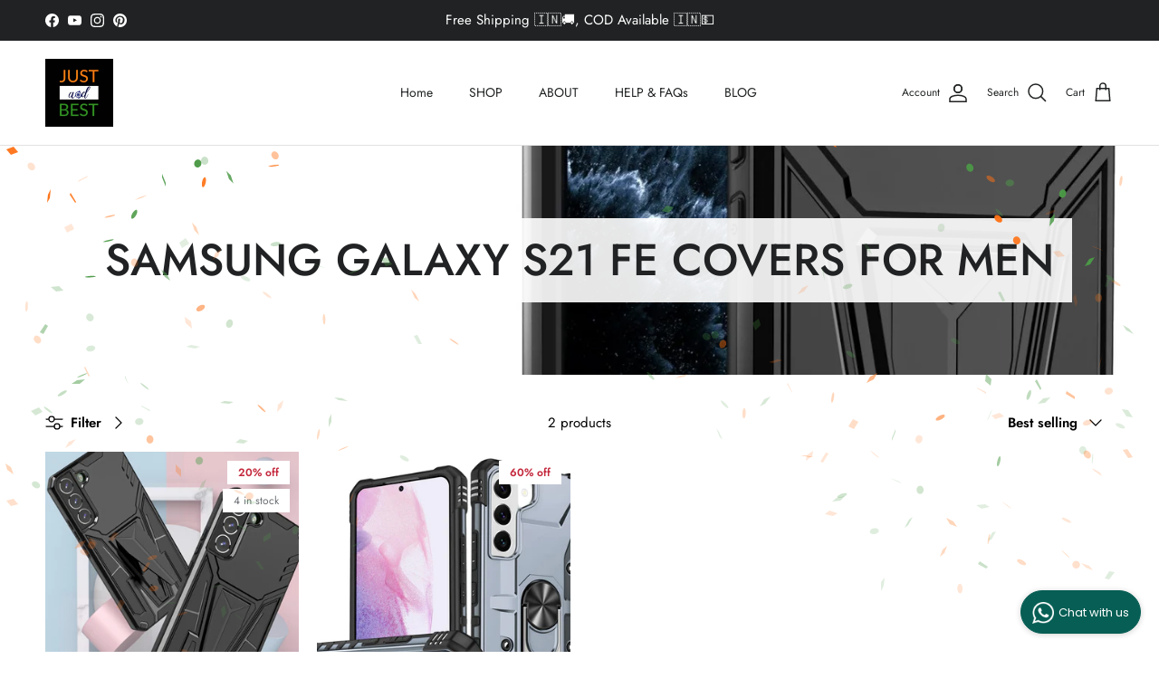

--- FILE ---
content_type: text/html; charset=utf-8
request_url: https://justandbest.com/collections/samsung-galaxy-s21-fe-covers-for-men
body_size: 28769
content:
<!doctype html>
<html class="no-js" lang="en" dir="ltr">
<head><meta charset="utf-8">
<meta name="viewport" content="width=device-width,initial-scale=1">
<title>Samsung Galaxy S21 FE Covers for Men - Just And Best | India &ndash; JustAndBest</title><link rel="canonical" href="https://justandbest.com/collections/samsung-galaxy-s21-fe-covers-for-men"><link rel="icon" href="//justandbest.com/cdn/shop/files/JABlogo_copy.png?crop=center&height=48&v=1657127180&width=48" type="image/png">
  <link rel="apple-touch-icon" href="//justandbest.com/cdn/shop/files/JABlogo_copy.png?crop=center&height=180&v=1657127180&width=180"><meta name="description" content="Explore India&#39;s largest collection of the most unique, luxurious, stylish, and high-quality classy Samsung Galaxy S21 FE Covers for men!"><meta property="og:site_name" content="JustAndBest">
<meta property="og:url" content="https://justandbest.com/collections/samsung-galaxy-s21-fe-covers-for-men">
<meta property="og:title" content="Samsung Galaxy S21 FE Covers for Men - Just And Best | India">
<meta property="og:type" content="product.group">
<meta property="og:description" content="Explore India&#39;s largest collection of the most unique, luxurious, stylish, and high-quality classy Samsung Galaxy S21 FE Covers for men!"><meta property="og:image" content="http://justandbest.com/cdn/shop/collections/4319a4c8-3ffb-4e47-bb21-13720a4582dc.jpg?crop=center&height=1200&v=1654237015&width=1200">
  <meta property="og:image:secure_url" content="https://justandbest.com/cdn/shop/collections/4319a4c8-3ffb-4e47-bb21-13720a4582dc.jpg?crop=center&height=1200&v=1654237015&width=1200">
  <meta property="og:image:width" content="1600">
  <meta property="og:image:height" content="1600"><meta name="twitter:card" content="summary_large_image">
<meta name="twitter:title" content="Samsung Galaxy S21 FE Covers for Men - Just And Best | India">
<meta name="twitter:description" content="Explore India&#39;s largest collection of the most unique, luxurious, stylish, and high-quality classy Samsung Galaxy S21 FE Covers for men!">
<style>@font-face {
  font-family: Jost;
  font-weight: 400;
  font-style: normal;
  font-display: fallback;
  src: url("//justandbest.com/cdn/fonts/jost/jost_n4.d47a1b6347ce4a4c9f437608011273009d91f2b7.woff2") format("woff2"),
       url("//justandbest.com/cdn/fonts/jost/jost_n4.791c46290e672b3f85c3d1c651ef2efa3819eadd.woff") format("woff");
}
@font-face {
  font-family: Jost;
  font-weight: 700;
  font-style: normal;
  font-display: fallback;
  src: url("//justandbest.com/cdn/fonts/jost/jost_n7.921dc18c13fa0b0c94c5e2517ffe06139c3615a3.woff2") format("woff2"),
       url("//justandbest.com/cdn/fonts/jost/jost_n7.cbfc16c98c1e195f46c536e775e4e959c5f2f22b.woff") format("woff");
}
@font-face {
  font-family: Jost;
  font-weight: 500;
  font-style: normal;
  font-display: fallback;
  src: url("//justandbest.com/cdn/fonts/jost/jost_n5.7c8497861ffd15f4e1284cd221f14658b0e95d61.woff2") format("woff2"),
       url("//justandbest.com/cdn/fonts/jost/jost_n5.fb6a06896db583cc2df5ba1b30d9c04383119dd9.woff") format("woff");
}
@font-face {
  font-family: Jost;
  font-weight: 400;
  font-style: italic;
  font-display: fallback;
  src: url("//justandbest.com/cdn/fonts/jost/jost_i4.b690098389649750ada222b9763d55796c5283a5.woff2") format("woff2"),
       url("//justandbest.com/cdn/fonts/jost/jost_i4.fd766415a47e50b9e391ae7ec04e2ae25e7e28b0.woff") format("woff");
}
@font-face {
  font-family: Jost;
  font-weight: 700;
  font-style: italic;
  font-display: fallback;
  src: url("//justandbest.com/cdn/fonts/jost/jost_i7.d8201b854e41e19d7ed9b1a31fe4fe71deea6d3f.woff2") format("woff2"),
       url("//justandbest.com/cdn/fonts/jost/jost_i7.eae515c34e26b6c853efddc3fc0c552e0de63757.woff") format("woff");
}
@font-face {
  font-family: Jost;
  font-weight: 500;
  font-style: normal;
  font-display: fallback;
  src: url("//justandbest.com/cdn/fonts/jost/jost_n5.7c8497861ffd15f4e1284cd221f14658b0e95d61.woff2") format("woff2"),
       url("//justandbest.com/cdn/fonts/jost/jost_n5.fb6a06896db583cc2df5ba1b30d9c04383119dd9.woff") format("woff");
}
@font-face {
  font-family: Jost;
  font-weight: 400;
  font-style: normal;
  font-display: fallback;
  src: url("//justandbest.com/cdn/fonts/jost/jost_n4.d47a1b6347ce4a4c9f437608011273009d91f2b7.woff2") format("woff2"),
       url("//justandbest.com/cdn/fonts/jost/jost_n4.791c46290e672b3f85c3d1c651ef2efa3819eadd.woff") format("woff");
}
@font-face {
  font-family: Jost;
  font-weight: 400;
  font-style: normal;
  font-display: fallback;
  src: url("//justandbest.com/cdn/fonts/jost/jost_n4.d47a1b6347ce4a4c9f437608011273009d91f2b7.woff2") format("woff2"),
       url("//justandbest.com/cdn/fonts/jost/jost_n4.791c46290e672b3f85c3d1c651ef2efa3819eadd.woff") format("woff");
}
@font-face {
  font-family: Jost;
  font-weight: 600;
  font-style: normal;
  font-display: fallback;
  src: url("//justandbest.com/cdn/fonts/jost/jost_n6.ec1178db7a7515114a2d84e3dd680832b7af8b99.woff2") format("woff2"),
       url("//justandbest.com/cdn/fonts/jost/jost_n6.b1178bb6bdd3979fef38e103a3816f6980aeaff9.woff") format("woff");
}
:root {
  --page-container-width:          1480px;
  --reading-container-width:       720px;
  --divider-opacity:               0.14;
  --gutter-large:                  30px;
  --gutter-desktop:                20px;
  --gutter-mobile:                 16px;
  --section-padding:               50px;
  --larger-section-padding:        80px;
  --larger-section-padding-mobile: 60px;
  --largest-section-padding:       110px;
  --aos-animate-duration:          0.6s;

  --base-font-family:              Jost, sans-serif;
  --base-font-weight:              400;
  --base-font-style:               normal;
  --heading-font-family:           Jost, sans-serif;
  --heading-font-weight:           500;
  --heading-font-style:            normal;
  --logo-font-family:              Jost, sans-serif;
  --logo-font-weight:              400;
  --logo-font-style:               normal;
  --nav-font-family:               Jost, sans-serif;
  --nav-font-weight:               400;
  --nav-font-style:                normal;

  --base-text-size:15px;
  --base-line-height:              1.6;
  --input-text-size:16px;
  --smaller-text-size-1:12px;
  --smaller-text-size-2:14px;
  --smaller-text-size-3:12px;
  --smaller-text-size-4:11px;
  --larger-text-size:28px;
  --super-large-text-size:49px;
  --super-large-mobile-text-size:22px;
  --larger-mobile-text-size:22px;
  --logo-text-size:24px;--btn-letter-spacing: 0.08em;
    --btn-text-transform: uppercase;
    --button-text-size: 13px;
    --quickbuy-button-text-size: 13;
    --small-feature-link-font-size: 0.75em;
    --input-btn-padding-top:             1.2em;
    --input-btn-padding-bottom:          1.2em;--heading-text-transform:uppercase;
  --nav-text-size:                      14px;
  --mobile-menu-font-weight:            inherit;

  --body-bg-color:                      255 255 255;
  --bg-color:                           255 255 255;
  --body-text-color:                    0 0 0;
  --text-color:                         0 0 0;

  --header-text-col:                    #202223;--header-text-hover-col:             var(--main-nav-link-hover-col);--header-bg-col:                     #ffffff;
  --heading-color:                     32 34 35;
  --body-heading-color:                32 34 35;
  --heading-divider-col:               #e2e2e2;

  --logo-col:                          #202223;
  --main-nav-bg:                       #ffffff;
  --main-nav-link-col:                 #000000;
  --main-nav-link-hover-col:           #6d7175;
  --main-nav-link-featured-col:        #c4293d;

  --link-color:                        32 34 35;
  --body-link-color:                   32 34 35;

  --btn-bg-color:                        35 35 35;
  --btn-bg-hover-color:                  0 0 0;
  --btn-border-color:                    35 35 35;
  --btn-border-hover-color:              0 0 0;
  --btn-text-color:                      255 255 255;
  --btn-text-hover-color:                255 255 255;--btn-alt-bg-color:                    0 0 0;
  --btn-alt-text-color:                  255 255 255;
  --btn-alt-border-color:                0 0 0;
  --btn-alt-border-hover-color:          0 0 0;--btn-ter-bg-color:                    235 235 235;
  --btn-ter-text-color:                  0 0 0;
  --btn-ter-bg-hover-color:              35 35 35;
  --btn-ter-text-hover-color:            255 255 255;--btn-border-radius: 3px;--color-scheme-default:                             #ffffff;
  --color-scheme-default-color:                       255 255 255;
  --color-scheme-default-text-color:                  0 0 0;
  --color-scheme-default-head-color:                  32 34 35;
  --color-scheme-default-link-color:                  32 34 35;
  --color-scheme-default-btn-text-color:              255 255 255;
  --color-scheme-default-btn-text-hover-color:        255 255 255;
  --color-scheme-default-btn-bg-color:                35 35 35;
  --color-scheme-default-btn-bg-hover-color:          0 0 0;
  --color-scheme-default-btn-border-color:            35 35 35;
  --color-scheme-default-btn-border-hover-color:      0 0 0;
  --color-scheme-default-btn-alt-text-color:          255 255 255;
  --color-scheme-default-btn-alt-bg-color:            0 0 0;
  --color-scheme-default-btn-alt-border-color:        0 0 0;
  --color-scheme-default-btn-alt-border-hover-color:  0 0 0;

  --color-scheme-1:                             #f2f2f2;
  --color-scheme-1-color:                       242 242 242;
  --color-scheme-1-text-color:                  52 52 52;
  --color-scheme-1-head-color:                  52 52 52;
  --color-scheme-1-link-color:                  52 52 52;
  --color-scheme-1-btn-text-color:              255 255 255;
  --color-scheme-1-btn-text-hover-color:        255 255 255;
  --color-scheme-1-btn-bg-color:                35 35 35;
  --color-scheme-1-btn-bg-hover-color:          0 0 0;
  --color-scheme-1-btn-border-color:            35 35 35;
  --color-scheme-1-btn-border-hover-color:      0 0 0;
  --color-scheme-1-btn-alt-text-color:          35 35 35;
  --color-scheme-1-btn-alt-bg-color:            255 255 255;
  --color-scheme-1-btn-alt-border-color:        35 35 35;
  --color-scheme-1-btn-alt-border-hover-color:  35 35 35;

  --color-scheme-2:                             #f2f2f2;
  --color-scheme-2-color:                       242 242 242;
  --color-scheme-2-text-color:                  52 52 52;
  --color-scheme-2-head-color:                  52 52 52;
  --color-scheme-2-link-color:                  52 52 52;
  --color-scheme-2-btn-text-color:              255 255 255;
  --color-scheme-2-btn-text-hover-color:        255 255 255;
  --color-scheme-2-btn-bg-color:                35 35 35;
  --color-scheme-2-btn-bg-hover-color:          0 0 0;
  --color-scheme-2-btn-border-color:            35 35 35;
  --color-scheme-2-btn-border-hover-color:      0 0 0;
  --color-scheme-2-btn-alt-text-color:          35 35 35;
  --color-scheme-2-btn-alt-bg-color:            255 255 255;
  --color-scheme-2-btn-alt-border-color:        35 35 35;
  --color-scheme-2-btn-alt-border-hover-color:  35 35 35;

  /* Shop Pay payment terms */
  --payment-terms-background-color:    #ffffff;--quickbuy-bg: 242 242 242;--body-input-background-color:       rgb(var(--body-bg-color));
  --input-background-color:            rgb(var(--body-bg-color));
  --body-input-text-color:             var(--body-text-color);
  --input-text-color:                  var(--body-text-color);
  --body-input-border-color:           rgb(191, 191, 191);
  --input-border-color:                rgb(191, 191, 191);
  --input-border-color-hover:          rgb(115, 115, 115);
  --input-border-color-active:         rgb(0, 0, 0);

  --swatch-cross-svg:                  url("data:image/svg+xml,%3Csvg xmlns='http://www.w3.org/2000/svg' width='240' height='240' viewBox='0 0 24 24' fill='none' stroke='rgb(191, 191, 191)' stroke-width='0.09' preserveAspectRatio='none' %3E%3Cline x1='24' y1='0' x2='0' y2='24'%3E%3C/line%3E%3C/svg%3E");
  --swatch-cross-hover:                url("data:image/svg+xml,%3Csvg xmlns='http://www.w3.org/2000/svg' width='240' height='240' viewBox='0 0 24 24' fill='none' stroke='rgb(115, 115, 115)' stroke-width='0.09' preserveAspectRatio='none' %3E%3Cline x1='24' y1='0' x2='0' y2='24'%3E%3C/line%3E%3C/svg%3E");
  --swatch-cross-active:               url("data:image/svg+xml,%3Csvg xmlns='http://www.w3.org/2000/svg' width='240' height='240' viewBox='0 0 24 24' fill='none' stroke='rgb(0, 0, 0)' stroke-width='0.09' preserveAspectRatio='none' %3E%3Cline x1='24' y1='0' x2='0' y2='24'%3E%3C/line%3E%3C/svg%3E");

  --footer-divider-col:                #eeeeee;
  --footer-text-col:                   109 113 117;
  --footer-heading-col:                32 34 35;
  --footer-bg:                         #ffffff;--product-label-overlay-justify: flex-start;--product-label-overlay-align: flex-end;--product-label-overlay-reduction-text:   #c4293d;
  --product-label-overlay-reduction-bg:     #ffffff;
  --product-label-overlay-stock-text:       #6d7175;
  --product-label-overlay-stock-bg:         #ffffff;
  --product-label-overlay-new-text:         #6d7175;
  --product-label-overlay-new-bg:           #ffffff;
  --product-label-overlay-meta-text:        #ffffff;
  --product-label-overlay-meta-bg:          #60a57e;
  --product-label-sale-text:                #c4293d;
  --product-label-sold-text:                #202223;
  --product-label-preorder-text:            #60a57e;

  --product-block-crop-align:               center;

  
  --product-block-price-align:              flex-start;
  --product-block-price-item-margin-start:  initial;
  --product-block-price-item-margin-end:    .5rem;
  

  --collection-block-image-position:   center center;

  --swatch-picker-image-size:          68px;
  --swatch-crop-align:                 center center;

  --image-overlay-text-color:          0 0 0;--image-overlay-bg:                  rgba(0, 0, 0, 0.1);
  --image-overlay-shadow-start:        rgb(0 0 0 / 0.15);
  --image-overlay-box-opacity:         0.9;.image-overlay--bg-box .text-overlay .text-overlay__text {
      --image-overlay-box-bg: 255 255 255;
      --heading-color: var(--body-heading-color);
      --text-color: var(--body-text-color);
      --link-color: var(--body-link-color);
    }--product-inventory-ok-box-color:            #f2faf0;
  --product-inventory-ok-text-color:           #008060;
  --product-inventory-ok-icon-box-fill-color:  #fff;
  --product-inventory-low-box-color:           #fcf1cd;
  --product-inventory-low-text-color:          #dd9a1a;
  --product-inventory-low-icon-box-fill-color: #fff;
  --product-inventory-low-text-color-channels: 0, 128, 96;
  --product-inventory-ok-text-color-channels:  221, 154, 26;

  --rating-star-color: 109 113 117;
}::selection {
    background: rgb(var(--body-heading-color));
    color: rgb(var(--body-bg-color));
  }
  ::-moz-selection {
    background: rgb(var(--body-heading-color));
    color: rgb(var(--body-bg-color));
  }.use-color-scheme--default {
  --product-label-sale-text:           #c4293d;
  --product-label-sold-text:           #202223;
  --product-label-preorder-text:       #60a57e;
  --input-background-color:            rgb(var(--body-bg-color));
  --input-text-color:                  var(--body-input-text-color);
  --input-border-color:                rgb(191, 191, 191);
  --input-border-color-hover:          rgb(115, 115, 115);
  --input-border-color-active:         rgb(0, 0, 0);
}</style>

  <link href="//justandbest.com/cdn/shop/t/71/assets/main.css?v=155629054497702245621746421909" rel="stylesheet" type="text/css" media="all" />
<link rel="preload" as="font" href="//justandbest.com/cdn/fonts/jost/jost_n4.d47a1b6347ce4a4c9f437608011273009d91f2b7.woff2" type="font/woff2" crossorigin><link rel="preload" as="font" href="//justandbest.com/cdn/fonts/jost/jost_n5.7c8497861ffd15f4e1284cd221f14658b0e95d61.woff2" type="font/woff2" crossorigin><!-- custom styles -->
  <link rel="preload" href="//justandbest.com/cdn/shop/t/71/assets/jab-custom-styles.css?v=93971618423090515591746421945" as="style">
  <link rel="stylesheet" href="//justandbest.com/cdn/shop/t/71/assets/jab-custom-styles.css?v=93971618423090515591746421945">

  <script>
    document.documentElement.className = document.documentElement.className.replace('no-js', 'js');

    window.theme = {
      info: {
        name: 'Symmetry',
        version: '7.3.0'
      },
      device: {
        hasTouch: window.matchMedia('(any-pointer: coarse)').matches,
        hasHover: window.matchMedia('(hover: hover)').matches
      },
      mediaQueries: {
        md: '(min-width: 768px)',
        productMediaCarouselBreak: '(min-width: 1041px)'
      },
      routes: {
        base: 'https://justandbest.com',
        cart: '/cart',
        cartAdd: '/cart/add.js',
        cartUpdate: '/cart/update.js',
        predictiveSearch: '/search/suggest'
      },
      strings: {
        cartTermsConfirmation: "You must agree to the terms and conditions before continuing.",
        cartItemsQuantityError: "You can only add [QUANTITY] of this item to your cart.",
        generalSearchViewAll: "View all search results",
        noStock: "Sold out",
        noVariant: "Unavailable",
        productsProductChooseA: "Choose a",
        generalSearchPages: "Pages",
        generalSearchNoResultsWithoutTerms: "Sorry, we couldnʼt find any results",
        shippingCalculator: {
          singleRate: "There is one shipping rate for this destination:",
          multipleRates: "There are multiple shipping rates for this destination:",
          noRates: "We do not ship to this destination."
        }
      },
      settings: {
        moneyWithCurrencyFormat: "Rs. {{amount}}",
        cartType: "page",
        afterAddToCart: "page",
        quickbuyStyle: "off",
        externalLinksNewTab: true,
        internalLinksSmoothScroll: true
      }
    }

    theme.inlineNavigationCheck = function() {
      var pageHeader = document.querySelector('.pageheader'),
          inlineNavContainer = pageHeader.querySelector('.logo-area__left__inner'),
          inlineNav = inlineNavContainer.querySelector('.navigation--left');
      if (inlineNav && getComputedStyle(inlineNav).display != 'none') {
        var inlineMenuCentered = document.querySelector('.pageheader--layout-inline-menu-center'),
            logoContainer = document.querySelector('.logo-area__middle__inner');
        if(inlineMenuCentered) {
          var rightWidth = document.querySelector('.logo-area__right__inner').clientWidth,
              middleWidth = logoContainer.clientWidth,
              logoArea = document.querySelector('.logo-area'),
              computedLogoAreaStyle = getComputedStyle(logoArea),
              logoAreaInnerWidth = logoArea.clientWidth - Math.ceil(parseFloat(computedLogoAreaStyle.paddingLeft)) - Math.ceil(parseFloat(computedLogoAreaStyle.paddingRight)),
              availableNavWidth = logoAreaInnerWidth - Math.max(rightWidth, middleWidth) * 2 - 40;
          inlineNavContainer.style.maxWidth = availableNavWidth + 'px';
        }

        var firstInlineNavLink = inlineNav.querySelector('.navigation__item:first-child'),
            lastInlineNavLink = inlineNav.querySelector('.navigation__item:last-child');
        if (lastInlineNavLink) {
          var inlineNavWidth = null;
          if(document.querySelector('html[dir=rtl]')) {
            inlineNavWidth = firstInlineNavLink.offsetLeft - lastInlineNavLink.offsetLeft + firstInlineNavLink.offsetWidth;
          } else {
            inlineNavWidth = lastInlineNavLink.offsetLeft - firstInlineNavLink.offsetLeft + lastInlineNavLink.offsetWidth;
          }
          if (inlineNavContainer.offsetWidth >= inlineNavWidth) {
            pageHeader.classList.add('pageheader--layout-inline-permitted');
            var tallLogo = logoContainer.clientHeight > lastInlineNavLink.clientHeight + 20;
            if (tallLogo) {
              inlineNav.classList.add('navigation--tight-underline');
            } else {
              inlineNav.classList.remove('navigation--tight-underline');
            }
          } else {
            pageHeader.classList.remove('pageheader--layout-inline-permitted');
          }
        }
      }
    };

    theme.setInitialHeaderHeightProperty = () => {
      const section = document.querySelector('.section-header');
      if (section) {
        document.documentElement.style.setProperty('--theme-header-height', Math.ceil(section.clientHeight) + 'px');
      }
    };
  </script>

  <script src="//justandbest.com/cdn/shop/t/71/assets/main.js?v=71597228913418551581746421909" defer></script>
    <script src="//justandbest.com/cdn/shop/t/71/assets/animate-on-scroll.js?v=15249566486942820451746421895" defer></script>
    <link href="//justandbest.com/cdn/shop/t/71/assets/animate-on-scroll.css?v=116824741000487223811746421895" rel="stylesheet" type="text/css" media="all" />
  

  <script>window.performance && window.performance.mark && window.performance.mark('shopify.content_for_header.start');</script><meta name="google-site-verification" content="CFaG3Z7SVbhTAbmAB8v1_dZKGBsMU2IjtbooA5DL-pc">
<meta name="facebook-domain-verification" content="2nic49v5yi6z2g8qsucmgqzjqip81v">
<meta id="shopify-digital-wallet" name="shopify-digital-wallet" content="/18853293/digital_wallets/dialog">
<link rel="alternate" type="application/atom+xml" title="Feed" href="/collections/samsung-galaxy-s21-fe-covers-for-men.atom" />
<link rel="alternate" type="application/json+oembed" href="https://justandbest.com/collections/samsung-galaxy-s21-fe-covers-for-men.oembed">
<script async="async" src="/checkouts/internal/preloads.js?locale=en-IN"></script>
<script id="shopify-features" type="application/json">{"accessToken":"5212151420ef171d26867378c4115c34","betas":["rich-media-storefront-analytics"],"domain":"justandbest.com","predictiveSearch":true,"shopId":18853293,"locale":"en"}</script>
<script>var Shopify = Shopify || {};
Shopify.shop = "justandbest.myshopify.com";
Shopify.locale = "en";
Shopify.currency = {"active":"INR","rate":"1.0"};
Shopify.country = "IN";
Shopify.theme = {"name":"Copy of Circle Collections","id":168683143415,"schema_name":"Symmetry","schema_version":"7.3.0","theme_store_id":568,"role":"main"};
Shopify.theme.handle = "null";
Shopify.theme.style = {"id":null,"handle":null};
Shopify.cdnHost = "justandbest.com/cdn";
Shopify.routes = Shopify.routes || {};
Shopify.routes.root = "/";</script>
<script type="module">!function(o){(o.Shopify=o.Shopify||{}).modules=!0}(window);</script>
<script>!function(o){function n(){var o=[];function n(){o.push(Array.prototype.slice.apply(arguments))}return n.q=o,n}var t=o.Shopify=o.Shopify||{};t.loadFeatures=n(),t.autoloadFeatures=n()}(window);</script>
<script id="shop-js-analytics" type="application/json">{"pageType":"collection"}</script>
<script defer="defer" async type="module" src="//justandbest.com/cdn/shopifycloud/shop-js/modules/v2/client.init-shop-cart-sync_C5BV16lS.en.esm.js"></script>
<script defer="defer" async type="module" src="//justandbest.com/cdn/shopifycloud/shop-js/modules/v2/chunk.common_CygWptCX.esm.js"></script>
<script type="module">
  await import("//justandbest.com/cdn/shopifycloud/shop-js/modules/v2/client.init-shop-cart-sync_C5BV16lS.en.esm.js");
await import("//justandbest.com/cdn/shopifycloud/shop-js/modules/v2/chunk.common_CygWptCX.esm.js");

  window.Shopify.SignInWithShop?.initShopCartSync?.({"fedCMEnabled":true,"windoidEnabled":true});

</script>
<script>(function() {
  var isLoaded = false;
  function asyncLoad() {
    if (isLoaded) return;
    isLoaded = true;
    var urls = ["https:\/\/chimpstatic.com\/mcjs-connected\/js\/users\/52934a5c42185bf82bcf91512\/33e27a4972ae27a5b6c5a33b7.js?shop=justandbest.myshopify.com","https:\/\/chimpstatic.com\/mcjs-connected\/js\/users\/52934a5c42185bf82bcf91512\/33e27a4972ae27a5b6c5a33b7.js?shop=justandbest.myshopify.com","https:\/\/chimpstatic.com\/mcjs-connected\/js\/users\/52934a5c42185bf82bcf91512\/33e27a4972ae27a5b6c5a33b7.js?shop=justandbest.myshopify.com","https:\/\/intg.snapchat.com\/shopify\/shopify-scevent-init.js?id=655f7574-213b-4048-b58e-95b2622d4a80\u0026shop=justandbest.myshopify.com","https:\/\/loox.io\/widget\/EkW4oetAhj\/loox.1642434947556.js?shop=justandbest.myshopify.com","\/\/cdn.shopify.com\/proxy\/8248b3eadddf51d87f6cf9da8af5ac88b23d10e2ba9a779e0b8f58313ad793d0\/bingshoppingtool-t2app-prod.trafficmanager.net\/uet\/tracking_script?shop=justandbest.myshopify.com\u0026sp-cache-control=cHVibGljLCBtYXgtYWdlPTkwMA","https:\/\/whatschat.shopiapps.in\/script\/sp-whatsapp-app.js?version=1.0\u0026shop=justandbest.myshopify.com","https:\/\/tracker.wigzopush.com\/shopify.js?orgtoken=6_ITirGKTQqeSTyFog_yDg\u0026shop=justandbest.myshopify.com","https:\/\/sr-cdn.shiprocket.in\/sr-promise\/static\/uc.js?channel_id=4\u0026sr_company_id=35448\u0026shop=justandbest.myshopify.com","\/\/cdn.shopify.com\/proxy\/22ba1ba4bceeb4e384d7fc7b92abbe2486b163cf2649d06e935497c9d36d3352\/apps.anhkiet.info\/snowfall-effect\/scripts\/ea36506d15c96b1d945c78c02671f9af.js?token=20260116172931\u0026shop=justandbest.myshopify.com\u0026sp-cache-control=cHVibGljLCBtYXgtYWdlPTkwMA"];
    for (var i = 0; i < urls.length; i++) {
      var s = document.createElement('script');
      s.type = 'text/javascript';
      s.async = true;
      s.src = urls[i];
      var x = document.getElementsByTagName('script')[0];
      x.parentNode.insertBefore(s, x);
    }
  };
  if(window.attachEvent) {
    window.attachEvent('onload', asyncLoad);
  } else {
    window.addEventListener('load', asyncLoad, false);
  }
})();</script>
<script id="__st">var __st={"a":18853293,"offset":19800,"reqid":"e4dcd89f-3cac-4697-8913-7f47571ccb72-1768743833","pageurl":"justandbest.com\/collections\/samsung-galaxy-s21-fe-covers-for-men","u":"0c17dcd0dce9","p":"collection","rtyp":"collection","rid":376193351927};</script>
<script>window.ShopifyPaypalV4VisibilityTracking = true;</script>
<script id="captcha-bootstrap">!function(){'use strict';const t='contact',e='account',n='new_comment',o=[[t,t],['blogs',n],['comments',n],[t,'customer']],c=[[e,'customer_login'],[e,'guest_login'],[e,'recover_customer_password'],[e,'create_customer']],r=t=>t.map((([t,e])=>`form[action*='/${t}']:not([data-nocaptcha='true']) input[name='form_type'][value='${e}']`)).join(','),a=t=>()=>t?[...document.querySelectorAll(t)].map((t=>t.form)):[];function s(){const t=[...o],e=r(t);return a(e)}const i='password',u='form_key',d=['recaptcha-v3-token','g-recaptcha-response','h-captcha-response',i],f=()=>{try{return window.sessionStorage}catch{return}},m='__shopify_v',_=t=>t.elements[u];function p(t,e,n=!1){try{const o=window.sessionStorage,c=JSON.parse(o.getItem(e)),{data:r}=function(t){const{data:e,action:n}=t;return t[m]||n?{data:e,action:n}:{data:t,action:n}}(c);for(const[e,n]of Object.entries(r))t.elements[e]&&(t.elements[e].value=n);n&&o.removeItem(e)}catch(o){console.error('form repopulation failed',{error:o})}}const l='form_type',E='cptcha';function T(t){t.dataset[E]=!0}const w=window,h=w.document,L='Shopify',v='ce_forms',y='captcha';let A=!1;((t,e)=>{const n=(g='f06e6c50-85a8-45c8-87d0-21a2b65856fe',I='https://cdn.shopify.com/shopifycloud/storefront-forms-hcaptcha/ce_storefront_forms_captcha_hcaptcha.v1.5.2.iife.js',D={infoText:'Protected by hCaptcha',privacyText:'Privacy',termsText:'Terms'},(t,e,n)=>{const o=w[L][v],c=o.bindForm;if(c)return c(t,g,e,D).then(n);var r;o.q.push([[t,g,e,D],n]),r=I,A||(h.body.append(Object.assign(h.createElement('script'),{id:'captcha-provider',async:!0,src:r})),A=!0)});var g,I,D;w[L]=w[L]||{},w[L][v]=w[L][v]||{},w[L][v].q=[],w[L][y]=w[L][y]||{},w[L][y].protect=function(t,e){n(t,void 0,e),T(t)},Object.freeze(w[L][y]),function(t,e,n,w,h,L){const[v,y,A,g]=function(t,e,n){const i=e?o:[],u=t?c:[],d=[...i,...u],f=r(d),m=r(i),_=r(d.filter((([t,e])=>n.includes(e))));return[a(f),a(m),a(_),s()]}(w,h,L),I=t=>{const e=t.target;return e instanceof HTMLFormElement?e:e&&e.form},D=t=>v().includes(t);t.addEventListener('submit',(t=>{const e=I(t);if(!e)return;const n=D(e)&&!e.dataset.hcaptchaBound&&!e.dataset.recaptchaBound,o=_(e),c=g().includes(e)&&(!o||!o.value);(n||c)&&t.preventDefault(),c&&!n&&(function(t){try{if(!f())return;!function(t){const e=f();if(!e)return;const n=_(t);if(!n)return;const o=n.value;o&&e.removeItem(o)}(t);const e=Array.from(Array(32),(()=>Math.random().toString(36)[2])).join('');!function(t,e){_(t)||t.append(Object.assign(document.createElement('input'),{type:'hidden',name:u})),t.elements[u].value=e}(t,e),function(t,e){const n=f();if(!n)return;const o=[...t.querySelectorAll(`input[type='${i}']`)].map((({name:t})=>t)),c=[...d,...o],r={};for(const[a,s]of new FormData(t).entries())c.includes(a)||(r[a]=s);n.setItem(e,JSON.stringify({[m]:1,action:t.action,data:r}))}(t,e)}catch(e){console.error('failed to persist form',e)}}(e),e.submit())}));const S=(t,e)=>{t&&!t.dataset[E]&&(n(t,e.some((e=>e===t))),T(t))};for(const o of['focusin','change'])t.addEventListener(o,(t=>{const e=I(t);D(e)&&S(e,y())}));const B=e.get('form_key'),M=e.get(l),P=B&&M;t.addEventListener('DOMContentLoaded',(()=>{const t=y();if(P)for(const e of t)e.elements[l].value===M&&p(e,B);[...new Set([...A(),...v().filter((t=>'true'===t.dataset.shopifyCaptcha))])].forEach((e=>S(e,t)))}))}(h,new URLSearchParams(w.location.search),n,t,e,['guest_login'])})(!0,!0)}();</script>
<script integrity="sha256-4kQ18oKyAcykRKYeNunJcIwy7WH5gtpwJnB7kiuLZ1E=" data-source-attribution="shopify.loadfeatures" defer="defer" src="//justandbest.com/cdn/shopifycloud/storefront/assets/storefront/load_feature-a0a9edcb.js" crossorigin="anonymous"></script>
<script data-source-attribution="shopify.dynamic_checkout.dynamic.init">var Shopify=Shopify||{};Shopify.PaymentButton=Shopify.PaymentButton||{isStorefrontPortableWallets:!0,init:function(){window.Shopify.PaymentButton.init=function(){};var t=document.createElement("script");t.src="https://justandbest.com/cdn/shopifycloud/portable-wallets/latest/portable-wallets.en.js",t.type="module",document.head.appendChild(t)}};
</script>
<script data-source-attribution="shopify.dynamic_checkout.buyer_consent">
  function portableWalletsHideBuyerConsent(e){var t=document.getElementById("shopify-buyer-consent"),n=document.getElementById("shopify-subscription-policy-button");t&&n&&(t.classList.add("hidden"),t.setAttribute("aria-hidden","true"),n.removeEventListener("click",e))}function portableWalletsShowBuyerConsent(e){var t=document.getElementById("shopify-buyer-consent"),n=document.getElementById("shopify-subscription-policy-button");t&&n&&(t.classList.remove("hidden"),t.removeAttribute("aria-hidden"),n.addEventListener("click",e))}window.Shopify?.PaymentButton&&(window.Shopify.PaymentButton.hideBuyerConsent=portableWalletsHideBuyerConsent,window.Shopify.PaymentButton.showBuyerConsent=portableWalletsShowBuyerConsent);
</script>
<script data-source-attribution="shopify.dynamic_checkout.cart.bootstrap">document.addEventListener("DOMContentLoaded",(function(){function t(){return document.querySelector("shopify-accelerated-checkout-cart, shopify-accelerated-checkout")}if(t())Shopify.PaymentButton.init();else{new MutationObserver((function(e,n){t()&&(Shopify.PaymentButton.init(),n.disconnect())})).observe(document.body,{childList:!0,subtree:!0})}}));
</script>

<script>window.performance && window.performance.mark && window.performance.mark('shopify.content_for_header.end');</script>
<!-- CC Custom Head Start --><!-- CC Custom Head End --><script src="https://cdn.shopify.com/extensions/019b7cd0-6587-73c3-9937-bcc2249fa2c4/lb-upsell-227/assets/lb-selleasy.js" type="text/javascript" defer="defer"></script>
<link href="https://monorail-edge.shopifysvc.com" rel="dns-prefetch">
<script>(function(){if ("sendBeacon" in navigator && "performance" in window) {try {var session_token_from_headers = performance.getEntriesByType('navigation')[0].serverTiming.find(x => x.name == '_s').description;} catch {var session_token_from_headers = undefined;}var session_cookie_matches = document.cookie.match(/_shopify_s=([^;]*)/);var session_token_from_cookie = session_cookie_matches && session_cookie_matches.length === 2 ? session_cookie_matches[1] : "";var session_token = session_token_from_headers || session_token_from_cookie || "";function handle_abandonment_event(e) {var entries = performance.getEntries().filter(function(entry) {return /monorail-edge.shopifysvc.com/.test(entry.name);});if (!window.abandonment_tracked && entries.length === 0) {window.abandonment_tracked = true;var currentMs = Date.now();var navigation_start = performance.timing.navigationStart;var payload = {shop_id: 18853293,url: window.location.href,navigation_start,duration: currentMs - navigation_start,session_token,page_type: "collection"};window.navigator.sendBeacon("https://monorail-edge.shopifysvc.com/v1/produce", JSON.stringify({schema_id: "online_store_buyer_site_abandonment/1.1",payload: payload,metadata: {event_created_at_ms: currentMs,event_sent_at_ms: currentMs}}));}}window.addEventListener('pagehide', handle_abandonment_event);}}());</script>
<script id="web-pixels-manager-setup">(function e(e,d,r,n,o){if(void 0===o&&(o={}),!Boolean(null===(a=null===(i=window.Shopify)||void 0===i?void 0:i.analytics)||void 0===a?void 0:a.replayQueue)){var i,a;window.Shopify=window.Shopify||{};var t=window.Shopify;t.analytics=t.analytics||{};var s=t.analytics;s.replayQueue=[],s.publish=function(e,d,r){return s.replayQueue.push([e,d,r]),!0};try{self.performance.mark("wpm:start")}catch(e){}var l=function(){var e={modern:/Edge?\/(1{2}[4-9]|1[2-9]\d|[2-9]\d{2}|\d{4,})\.\d+(\.\d+|)|Firefox\/(1{2}[4-9]|1[2-9]\d|[2-9]\d{2}|\d{4,})\.\d+(\.\d+|)|Chrom(ium|e)\/(9{2}|\d{3,})\.\d+(\.\d+|)|(Maci|X1{2}).+ Version\/(15\.\d+|(1[6-9]|[2-9]\d|\d{3,})\.\d+)([,.]\d+|)( \(\w+\)|)( Mobile\/\w+|) Safari\/|Chrome.+OPR\/(9{2}|\d{3,})\.\d+\.\d+|(CPU[ +]OS|iPhone[ +]OS|CPU[ +]iPhone|CPU IPhone OS|CPU iPad OS)[ +]+(15[._]\d+|(1[6-9]|[2-9]\d|\d{3,})[._]\d+)([._]\d+|)|Android:?[ /-](13[3-9]|1[4-9]\d|[2-9]\d{2}|\d{4,})(\.\d+|)(\.\d+|)|Android.+Firefox\/(13[5-9]|1[4-9]\d|[2-9]\d{2}|\d{4,})\.\d+(\.\d+|)|Android.+Chrom(ium|e)\/(13[3-9]|1[4-9]\d|[2-9]\d{2}|\d{4,})\.\d+(\.\d+|)|SamsungBrowser\/([2-9]\d|\d{3,})\.\d+/,legacy:/Edge?\/(1[6-9]|[2-9]\d|\d{3,})\.\d+(\.\d+|)|Firefox\/(5[4-9]|[6-9]\d|\d{3,})\.\d+(\.\d+|)|Chrom(ium|e)\/(5[1-9]|[6-9]\d|\d{3,})\.\d+(\.\d+|)([\d.]+$|.*Safari\/(?![\d.]+ Edge\/[\d.]+$))|(Maci|X1{2}).+ Version\/(10\.\d+|(1[1-9]|[2-9]\d|\d{3,})\.\d+)([,.]\d+|)( \(\w+\)|)( Mobile\/\w+|) Safari\/|Chrome.+OPR\/(3[89]|[4-9]\d|\d{3,})\.\d+\.\d+|(CPU[ +]OS|iPhone[ +]OS|CPU[ +]iPhone|CPU IPhone OS|CPU iPad OS)[ +]+(10[._]\d+|(1[1-9]|[2-9]\d|\d{3,})[._]\d+)([._]\d+|)|Android:?[ /-](13[3-9]|1[4-9]\d|[2-9]\d{2}|\d{4,})(\.\d+|)(\.\d+|)|Mobile Safari.+OPR\/([89]\d|\d{3,})\.\d+\.\d+|Android.+Firefox\/(13[5-9]|1[4-9]\d|[2-9]\d{2}|\d{4,})\.\d+(\.\d+|)|Android.+Chrom(ium|e)\/(13[3-9]|1[4-9]\d|[2-9]\d{2}|\d{4,})\.\d+(\.\d+|)|Android.+(UC? ?Browser|UCWEB|U3)[ /]?(15\.([5-9]|\d{2,})|(1[6-9]|[2-9]\d|\d{3,})\.\d+)\.\d+|SamsungBrowser\/(5\.\d+|([6-9]|\d{2,})\.\d+)|Android.+MQ{2}Browser\/(14(\.(9|\d{2,})|)|(1[5-9]|[2-9]\d|\d{3,})(\.\d+|))(\.\d+|)|K[Aa][Ii]OS\/(3\.\d+|([4-9]|\d{2,})\.\d+)(\.\d+|)/},d=e.modern,r=e.legacy,n=navigator.userAgent;return n.match(d)?"modern":n.match(r)?"legacy":"unknown"}(),u="modern"===l?"modern":"legacy",c=(null!=n?n:{modern:"",legacy:""})[u],f=function(e){return[e.baseUrl,"/wpm","/b",e.hashVersion,"modern"===e.buildTarget?"m":"l",".js"].join("")}({baseUrl:d,hashVersion:r,buildTarget:u}),m=function(e){var d=e.version,r=e.bundleTarget,n=e.surface,o=e.pageUrl,i=e.monorailEndpoint;return{emit:function(e){var a=e.status,t=e.errorMsg,s=(new Date).getTime(),l=JSON.stringify({metadata:{event_sent_at_ms:s},events:[{schema_id:"web_pixels_manager_load/3.1",payload:{version:d,bundle_target:r,page_url:o,status:a,surface:n,error_msg:t},metadata:{event_created_at_ms:s}}]});if(!i)return console&&console.warn&&console.warn("[Web Pixels Manager] No Monorail endpoint provided, skipping logging."),!1;try{return self.navigator.sendBeacon.bind(self.navigator)(i,l)}catch(e){}var u=new XMLHttpRequest;try{return u.open("POST",i,!0),u.setRequestHeader("Content-Type","text/plain"),u.send(l),!0}catch(e){return console&&console.warn&&console.warn("[Web Pixels Manager] Got an unhandled error while logging to Monorail."),!1}}}}({version:r,bundleTarget:l,surface:e.surface,pageUrl:self.location.href,monorailEndpoint:e.monorailEndpoint});try{o.browserTarget=l,function(e){var d=e.src,r=e.async,n=void 0===r||r,o=e.onload,i=e.onerror,a=e.sri,t=e.scriptDataAttributes,s=void 0===t?{}:t,l=document.createElement("script"),u=document.querySelector("head"),c=document.querySelector("body");if(l.async=n,l.src=d,a&&(l.integrity=a,l.crossOrigin="anonymous"),s)for(var f in s)if(Object.prototype.hasOwnProperty.call(s,f))try{l.dataset[f]=s[f]}catch(e){}if(o&&l.addEventListener("load",o),i&&l.addEventListener("error",i),u)u.appendChild(l);else{if(!c)throw new Error("Did not find a head or body element to append the script");c.appendChild(l)}}({src:f,async:!0,onload:function(){if(!function(){var e,d;return Boolean(null===(d=null===(e=window.Shopify)||void 0===e?void 0:e.analytics)||void 0===d?void 0:d.initialized)}()){var d=window.webPixelsManager.init(e)||void 0;if(d){var r=window.Shopify.analytics;r.replayQueue.forEach((function(e){var r=e[0],n=e[1],o=e[2];d.publishCustomEvent(r,n,o)})),r.replayQueue=[],r.publish=d.publishCustomEvent,r.visitor=d.visitor,r.initialized=!0}}},onerror:function(){return m.emit({status:"failed",errorMsg:"".concat(f," has failed to load")})},sri:function(e){var d=/^sha384-[A-Za-z0-9+/=]+$/;return"string"==typeof e&&d.test(e)}(c)?c:"",scriptDataAttributes:o}),m.emit({status:"loading"})}catch(e){m.emit({status:"failed",errorMsg:(null==e?void 0:e.message)||"Unknown error"})}}})({shopId: 18853293,storefrontBaseUrl: "https://justandbest.com",extensionsBaseUrl: "https://extensions.shopifycdn.com/cdn/shopifycloud/web-pixels-manager",monorailEndpoint: "https://monorail-edge.shopifysvc.com/unstable/produce_batch",surface: "storefront-renderer",enabledBetaFlags: ["2dca8a86"],webPixelsConfigList: [{"id":"1478623479","configuration":"{\"ti\":\"138002722\",\"endpoint\":\"https:\/\/bat.bing.com\/action\/0\"}","eventPayloadVersion":"v1","runtimeContext":"STRICT","scriptVersion":"5ee93563fe31b11d2d65e2f09a5229dc","type":"APP","apiClientId":2997493,"privacyPurposes":["ANALYTICS","MARKETING","SALE_OF_DATA"],"dataSharingAdjustments":{"protectedCustomerApprovalScopes":["read_customer_personal_data"]}},{"id":"617119991","configuration":"{\"myshopifyDomain\":\"justandbest.myshopify.com\"}","eventPayloadVersion":"v1","runtimeContext":"STRICT","scriptVersion":"23b97d18e2aa74363140dc29c9284e87","type":"APP","apiClientId":2775569,"privacyPurposes":["ANALYTICS","MARKETING","SALE_OF_DATA"],"dataSharingAdjustments":{"protectedCustomerApprovalScopes":["read_customer_address","read_customer_email","read_customer_name","read_customer_phone","read_customer_personal_data"]}},{"id":"418742519","configuration":"{\"config\":\"{\\\"pixel_id\\\":\\\"G-D71SQ5LCLP\\\",\\\"target_country\\\":\\\"IN\\\",\\\"gtag_events\\\":[{\\\"type\\\":\\\"begin_checkout\\\",\\\"action_label\\\":[\\\"G-D71SQ5LCLP\\\",\\\"AW-851733408\\\/feE_COGP0ooBEKDXkZYD\\\"]},{\\\"type\\\":\\\"search\\\",\\\"action_label\\\":[\\\"G-D71SQ5LCLP\\\",\\\"AW-851733408\\\/bNwKCOSP0ooBEKDXkZYD\\\"]},{\\\"type\\\":\\\"view_item\\\",\\\"action_label\\\":[\\\"G-D71SQ5LCLP\\\",\\\"AW-851733408\\\/voZhCNuP0ooBEKDXkZYD\\\",\\\"MC-DJR3KF5C8M\\\"]},{\\\"type\\\":\\\"purchase\\\",\\\"action_label\\\":[\\\"G-D71SQ5LCLP\\\",\\\"AW-851733408\\\/bXXXCNiP0ooBEKDXkZYD\\\",\\\"MC-DJR3KF5C8M\\\"]},{\\\"type\\\":\\\"page_view\\\",\\\"action_label\\\":[\\\"G-D71SQ5LCLP\\\",\\\"AW-851733408\\\/dENaCNWP0ooBEKDXkZYD\\\",\\\"MC-DJR3KF5C8M\\\"]},{\\\"type\\\":\\\"add_payment_info\\\",\\\"action_label\\\":[\\\"G-D71SQ5LCLP\\\",\\\"AW-851733408\\\/nlhiCOeP0ooBEKDXkZYD\\\"]},{\\\"type\\\":\\\"add_to_cart\\\",\\\"action_label\\\":[\\\"G-D71SQ5LCLP\\\",\\\"AW-851733408\\\/_n78CN6P0ooBEKDXkZYD\\\"]}],\\\"enable_monitoring_mode\\\":false}\"}","eventPayloadVersion":"v1","runtimeContext":"OPEN","scriptVersion":"b2a88bafab3e21179ed38636efcd8a93","type":"APP","apiClientId":1780363,"privacyPurposes":[],"dataSharingAdjustments":{"protectedCustomerApprovalScopes":["read_customer_address","read_customer_email","read_customer_name","read_customer_personal_data","read_customer_phone"]}},{"id":"156631287","configuration":"{\"pixel_id\":\"107404339804481\",\"pixel_type\":\"facebook_pixel\",\"metaapp_system_user_token\":\"-\"}","eventPayloadVersion":"v1","runtimeContext":"OPEN","scriptVersion":"ca16bc87fe92b6042fbaa3acc2fbdaa6","type":"APP","apiClientId":2329312,"privacyPurposes":["ANALYTICS","MARKETING","SALE_OF_DATA"],"dataSharingAdjustments":{"protectedCustomerApprovalScopes":["read_customer_address","read_customer_email","read_customer_name","read_customer_personal_data","read_customer_phone"]}},{"id":"51937527","configuration":"{\"accountID\":\"selleasy-metrics-track\"}","eventPayloadVersion":"v1","runtimeContext":"STRICT","scriptVersion":"5aac1f99a8ca74af74cea751ede503d2","type":"APP","apiClientId":5519923,"privacyPurposes":[],"dataSharingAdjustments":{"protectedCustomerApprovalScopes":["read_customer_email","read_customer_name","read_customer_personal_data"]}},{"id":"5046519","configuration":"{\"pixelId\":\"655f7574-213b-4048-b58e-95b2622d4a80\"}","eventPayloadVersion":"v1","runtimeContext":"STRICT","scriptVersion":"c119f01612c13b62ab52809eb08154bb","type":"APP","apiClientId":2556259,"privacyPurposes":["ANALYTICS","MARKETING","SALE_OF_DATA"],"dataSharingAdjustments":{"protectedCustomerApprovalScopes":["read_customer_address","read_customer_email","read_customer_name","read_customer_personal_data","read_customer_phone"]}},{"id":"shopify-app-pixel","configuration":"{}","eventPayloadVersion":"v1","runtimeContext":"STRICT","scriptVersion":"0450","apiClientId":"shopify-pixel","type":"APP","privacyPurposes":["ANALYTICS","MARKETING"]},{"id":"shopify-custom-pixel","eventPayloadVersion":"v1","runtimeContext":"LAX","scriptVersion":"0450","apiClientId":"shopify-pixel","type":"CUSTOM","privacyPurposes":["ANALYTICS","MARKETING"]}],isMerchantRequest: false,initData: {"shop":{"name":"JustAndBest","paymentSettings":{"currencyCode":"INR"},"myshopifyDomain":"justandbest.myshopify.com","countryCode":"IN","storefrontUrl":"https:\/\/justandbest.com"},"customer":null,"cart":null,"checkout":null,"productVariants":[],"purchasingCompany":null},},"https://justandbest.com/cdn","fcfee988w5aeb613cpc8e4bc33m6693e112",{"modern":"","legacy":""},{"shopId":"18853293","storefrontBaseUrl":"https:\/\/justandbest.com","extensionBaseUrl":"https:\/\/extensions.shopifycdn.com\/cdn\/shopifycloud\/web-pixels-manager","surface":"storefront-renderer","enabledBetaFlags":"[\"2dca8a86\"]","isMerchantRequest":"false","hashVersion":"fcfee988w5aeb613cpc8e4bc33m6693e112","publish":"custom","events":"[[\"page_viewed\",{}],[\"collection_viewed\",{\"collection\":{\"id\":\"376193351927\",\"title\":\"Samsung Galaxy S21 FE Covers for Men\",\"productVariants\":[{\"price\":{\"amount\":1995.0,\"currencyCode\":\"INR\"},\"product\":{\"title\":\"Jet Black Dual Layer Premium Armour Case\",\"vendor\":\"Just and Best\",\"id\":\"7659248779511\",\"untranslatedTitle\":\"Jet Black Dual Layer Premium Armour Case\",\"url\":\"\/products\/jet-black-dual-layer-premium-armour-case-s21fe\",\"type\":\"Samsung Galaxy S21 FE Cover\"},\"id\":\"42866338496759\",\"image\":{\"src\":\"\/\/justandbest.com\/cdn\/shop\/products\/f5ce3fd0-2c88-4f45-9218-e1affefc7c1c_e227c6ec-92e3-4c75-9516-a9466c9bd5e6.jpg?v=1654014494\"},\"sku\":\"JAB04029\",\"title\":\"Samsung Galaxy S21 FE\",\"untranslatedTitle\":\"Samsung Galaxy S21 FE\"},{\"price\":{\"amount\":995.0,\"currencyCode\":\"INR\"},\"product\":{\"title\":\"Ring Holder Silver Matte Premium Armour Cover\",\"vendor\":\"Just and Best\",\"id\":\"7943995228407\",\"untranslatedTitle\":\"Ring Holder Silver Matte Premium Armour Cover\",\"url\":\"\/products\/ring-holder-silver-matte-premium-armour-cover-2\",\"type\":\"Samsung Galaxy S21 FE Cover\"},\"id\":\"43912277033207\",\"image\":{\"src\":\"\/\/justandbest.com\/cdn\/shop\/files\/S21FEarmourcover.jpg?v=1722111884\"},\"sku\":\"JAB03895\",\"title\":\"Samsung Galaxy S20 FE\",\"untranslatedTitle\":\"Samsung Galaxy S20 FE\"}]}}]]"});</script><script>
  window.ShopifyAnalytics = window.ShopifyAnalytics || {};
  window.ShopifyAnalytics.meta = window.ShopifyAnalytics.meta || {};
  window.ShopifyAnalytics.meta.currency = 'INR';
  var meta = {"products":[{"id":7659248779511,"gid":"gid:\/\/shopify\/Product\/7659248779511","vendor":"Just and Best","type":"Samsung Galaxy S21 FE Cover","handle":"jet-black-dual-layer-premium-armour-case-s21fe","variants":[{"id":42866338496759,"price":199500,"name":"Jet Black Dual Layer Premium Armour Case - Samsung Galaxy S21 FE","public_title":"Samsung Galaxy S21 FE","sku":"JAB04029"}],"remote":false},{"id":7943995228407,"gid":"gid:\/\/shopify\/Product\/7943995228407","vendor":"Just and Best","type":"Samsung Galaxy S21 FE Cover","handle":"ring-holder-silver-matte-premium-armour-cover-2","variants":[{"id":43912277033207,"price":99500,"name":"Ring Holder Silver Matte Premium Armour Cover - Samsung Galaxy S20 FE","public_title":"Samsung Galaxy S20 FE","sku":"JAB03895"},{"id":43912277065975,"price":99500,"name":"Ring Holder Silver Matte Premium Armour Cover - Samsung Galaxy S21 FE","public_title":"Samsung Galaxy S21 FE","sku":"JAB03896"}],"remote":false}],"page":{"pageType":"collection","resourceType":"collection","resourceId":376193351927,"requestId":"e4dcd89f-3cac-4697-8913-7f47571ccb72-1768743833"}};
  for (var attr in meta) {
    window.ShopifyAnalytics.meta[attr] = meta[attr];
  }
</script>
<script class="analytics">
  (function () {
    var customDocumentWrite = function(content) {
      var jquery = null;

      if (window.jQuery) {
        jquery = window.jQuery;
      } else if (window.Checkout && window.Checkout.$) {
        jquery = window.Checkout.$;
      }

      if (jquery) {
        jquery('body').append(content);
      }
    };

    var hasLoggedConversion = function(token) {
      if (token) {
        return document.cookie.indexOf('loggedConversion=' + token) !== -1;
      }
      return false;
    }

    var setCookieIfConversion = function(token) {
      if (token) {
        var twoMonthsFromNow = new Date(Date.now());
        twoMonthsFromNow.setMonth(twoMonthsFromNow.getMonth() + 2);

        document.cookie = 'loggedConversion=' + token + '; expires=' + twoMonthsFromNow;
      }
    }

    var trekkie = window.ShopifyAnalytics.lib = window.trekkie = window.trekkie || [];
    if (trekkie.integrations) {
      return;
    }
    trekkie.methods = [
      'identify',
      'page',
      'ready',
      'track',
      'trackForm',
      'trackLink'
    ];
    trekkie.factory = function(method) {
      return function() {
        var args = Array.prototype.slice.call(arguments);
        args.unshift(method);
        trekkie.push(args);
        return trekkie;
      };
    };
    for (var i = 0; i < trekkie.methods.length; i++) {
      var key = trekkie.methods[i];
      trekkie[key] = trekkie.factory(key);
    }
    trekkie.load = function(config) {
      trekkie.config = config || {};
      trekkie.config.initialDocumentCookie = document.cookie;
      var first = document.getElementsByTagName('script')[0];
      var script = document.createElement('script');
      script.type = 'text/javascript';
      script.onerror = function(e) {
        var scriptFallback = document.createElement('script');
        scriptFallback.type = 'text/javascript';
        scriptFallback.onerror = function(error) {
                var Monorail = {
      produce: function produce(monorailDomain, schemaId, payload) {
        var currentMs = new Date().getTime();
        var event = {
          schema_id: schemaId,
          payload: payload,
          metadata: {
            event_created_at_ms: currentMs,
            event_sent_at_ms: currentMs
          }
        };
        return Monorail.sendRequest("https://" + monorailDomain + "/v1/produce", JSON.stringify(event));
      },
      sendRequest: function sendRequest(endpointUrl, payload) {
        // Try the sendBeacon API
        if (window && window.navigator && typeof window.navigator.sendBeacon === 'function' && typeof window.Blob === 'function' && !Monorail.isIos12()) {
          var blobData = new window.Blob([payload], {
            type: 'text/plain'
          });

          if (window.navigator.sendBeacon(endpointUrl, blobData)) {
            return true;
          } // sendBeacon was not successful

        } // XHR beacon

        var xhr = new XMLHttpRequest();

        try {
          xhr.open('POST', endpointUrl);
          xhr.setRequestHeader('Content-Type', 'text/plain');
          xhr.send(payload);
        } catch (e) {
          console.log(e);
        }

        return false;
      },
      isIos12: function isIos12() {
        return window.navigator.userAgent.lastIndexOf('iPhone; CPU iPhone OS 12_') !== -1 || window.navigator.userAgent.lastIndexOf('iPad; CPU OS 12_') !== -1;
      }
    };
    Monorail.produce('monorail-edge.shopifysvc.com',
      'trekkie_storefront_load_errors/1.1',
      {shop_id: 18853293,
      theme_id: 168683143415,
      app_name: "storefront",
      context_url: window.location.href,
      source_url: "//justandbest.com/cdn/s/trekkie.storefront.cd680fe47e6c39ca5d5df5f0a32d569bc48c0f27.min.js"});

        };
        scriptFallback.async = true;
        scriptFallback.src = '//justandbest.com/cdn/s/trekkie.storefront.cd680fe47e6c39ca5d5df5f0a32d569bc48c0f27.min.js';
        first.parentNode.insertBefore(scriptFallback, first);
      };
      script.async = true;
      script.src = '//justandbest.com/cdn/s/trekkie.storefront.cd680fe47e6c39ca5d5df5f0a32d569bc48c0f27.min.js';
      first.parentNode.insertBefore(script, first);
    };
    trekkie.load(
      {"Trekkie":{"appName":"storefront","development":false,"defaultAttributes":{"shopId":18853293,"isMerchantRequest":null,"themeId":168683143415,"themeCityHash":"2062361932468996464","contentLanguage":"en","currency":"INR","eventMetadataId":"477b2864-2439-4e19-a6d2-1515785522cb"},"isServerSideCookieWritingEnabled":true,"monorailRegion":"shop_domain","enabledBetaFlags":["65f19447"]},"Session Attribution":{},"S2S":{"facebookCapiEnabled":true,"source":"trekkie-storefront-renderer","apiClientId":580111}}
    );

    var loaded = false;
    trekkie.ready(function() {
      if (loaded) return;
      loaded = true;

      window.ShopifyAnalytics.lib = window.trekkie;

      var originalDocumentWrite = document.write;
      document.write = customDocumentWrite;
      try { window.ShopifyAnalytics.merchantGoogleAnalytics.call(this); } catch(error) {};
      document.write = originalDocumentWrite;

      window.ShopifyAnalytics.lib.page(null,{"pageType":"collection","resourceType":"collection","resourceId":376193351927,"requestId":"e4dcd89f-3cac-4697-8913-7f47571ccb72-1768743833","shopifyEmitted":true});

      var match = window.location.pathname.match(/checkouts\/(.+)\/(thank_you|post_purchase)/)
      var token = match? match[1]: undefined;
      if (!hasLoggedConversion(token)) {
        setCookieIfConversion(token);
        window.ShopifyAnalytics.lib.track("Viewed Product Category",{"currency":"INR","category":"Collection: samsung-galaxy-s21-fe-covers-for-men","collectionName":"samsung-galaxy-s21-fe-covers-for-men","collectionId":376193351927,"nonInteraction":true},undefined,undefined,{"shopifyEmitted":true});
      }
    });


        var eventsListenerScript = document.createElement('script');
        eventsListenerScript.async = true;
        eventsListenerScript.src = "//justandbest.com/cdn/shopifycloud/storefront/assets/shop_events_listener-3da45d37.js";
        document.getElementsByTagName('head')[0].appendChild(eventsListenerScript);

})();</script>
<script
  defer
  src="https://justandbest.com/cdn/shopifycloud/perf-kit/shopify-perf-kit-3.0.4.min.js"
  data-application="storefront-renderer"
  data-shop-id="18853293"
  data-render-region="gcp-us-central1"
  data-page-type="collection"
  data-theme-instance-id="168683143415"
  data-theme-name="Symmetry"
  data-theme-version="7.3.0"
  data-monorail-region="shop_domain"
  data-resource-timing-sampling-rate="10"
  data-shs="true"
  data-shs-beacon="true"
  data-shs-export-with-fetch="true"
  data-shs-logs-sample-rate="1"
  data-shs-beacon-endpoint="https://justandbest.com/api/collect"
></script>
</head>

<body class="template-collection
 swatch-source-theme swatch-method-variant-images swatch-style-listed cc-animate-enabled">

  <a class="skip-link visually-hidden" href="#content" data-cs-role="skip">Skip to content</a><!-- BEGIN sections: header-group -->
<div id="shopify-section-sections--23784633008375__announcement-bar" class="shopify-section shopify-section-group-header-group section-announcement-bar">

<announcement-bar id="section-id-sections--23784633008375__announcement-bar" class="announcement-bar announcement-bar--with-announcement">
    <style data-shopify>
#section-id-sections--23784633008375__announcement-bar {
        --bg-color: #202223;
        --bg-gradient: ;
        --heading-color: 255 255 255;
        --text-color: 255 255 255;
        --link-color: 255 255 255;
        --announcement-font-size: 15px;
      }
    </style>
<div class="announcement-bg announcement-bg--inactive absolute inset-0"
          data-index="1"
          style="
            background:
#202223
"></div><div class="container container--no-max relative">
      <div class="announcement-bar__left desktop-only">
        
<ul class="social inline-flex flex-wrap"><li>
      <a class="social__link flex items-center justify-center" href="https://www.facebook.com/justandbest" target="_blank" rel="noopener" title="JustAndBest on Facebook"><svg aria-hidden="true" class="icon icon-facebook" viewBox="2 2 16 16" focusable="false" role="presentation"><path fill="currentColor" d="M18 10.049C18 5.603 14.419 2 10 2c-4.419 0-8 3.603-8 8.049C2 14.067 4.925 17.396 8.75 18v-5.624H6.719v-2.328h2.03V8.275c0-2.017 1.195-3.132 3.023-3.132.874 0 1.79.158 1.79.158v1.98h-1.009c-.994 0-1.303.621-1.303 1.258v1.51h2.219l-.355 2.326H11.25V18c3.825-.604 6.75-3.933 6.75-7.951Z"/></svg><span class="visually-hidden">Facebook</span>
      </a>
    </li><li>
      <a class="social__link flex items-center justify-center" href="https://www.youtube.com/channel/UCMniOYJ9JcFEo9w-_EmFc_Q" target="_blank" rel="noopener" title="JustAndBest on YouTube"><svg class="icon" width="48" height="34" viewBox="0 0 48 34" aria-hidden="true" focusable="false" role="presentation"><path d="m19.044 23.27-.001-13.582 12.968 6.814-12.967 6.768ZM47.52 7.334s-.47-3.33-1.908-4.798C43.787.61 41.74.601 40.803.49 34.086 0 24.01 0 24.01 0h-.02S13.914 0 7.197.49C6.258.6 4.213.61 2.387 2.535.947 4.003.48 7.334.48 7.334S0 11.247 0 15.158v3.668c0 3.912.48 7.823.48 7.823s.468 3.331 1.906 4.798c1.827 1.926 4.226 1.866 5.294 2.067C11.52 33.885 24 34 24 34s10.086-.015 16.803-.505c.938-.113 2.984-.122 4.809-2.048 1.439-1.467 1.908-4.798 1.908-4.798s.48-3.91.48-7.823v-3.668c0-3.911-.48-7.824-.48-7.824Z" fill="currentColor" fill-rule="evenodd"/></svg><span class="visually-hidden">YouTube</span>
      </a>
    </li><li>
      <a class="social__link flex items-center justify-center" href="https://www.instagram.com/justandbest_official/" target="_blank" rel="noopener" title="JustAndBest on Instagram"><svg class="icon" width="48" height="48" viewBox="0 0 48 48" aria-hidden="true" focusable="false" role="presentation"><path d="M24 0c-6.518 0-7.335.028-9.895.144-2.555.117-4.3.523-5.826 1.116-1.578.613-2.917 1.434-4.25 2.768C2.693 5.362 1.872 6.701 1.26 8.28.667 9.806.26 11.55.144 14.105.028 16.665 0 17.482 0 24s.028 7.335.144 9.895c.117 2.555.523 4.3 1.116 5.826.613 1.578 1.434 2.917 2.768 4.25 1.334 1.335 2.673 2.156 4.251 2.77 1.527.592 3.271.998 5.826 1.115 2.56.116 3.377.144 9.895.144s7.335-.028 9.895-.144c2.555-.117 4.3-.523 5.826-1.116 1.578-.613 2.917-1.434 4.25-2.768 1.335-1.334 2.156-2.673 2.77-4.251.592-1.527.998-3.271 1.115-5.826.116-2.56.144-3.377.144-9.895s-.028-7.335-.144-9.895c-.117-2.555-.523-4.3-1.116-5.826-.613-1.578-1.434-2.917-2.768-4.25-1.334-1.335-2.673-2.156-4.251-2.769-1.527-.593-3.271-1-5.826-1.116C31.335.028 30.518 0 24 0Zm0 4.324c6.408 0 7.167.025 9.698.14 2.34.107 3.61.498 4.457.827 1.12.435 1.92.955 2.759 1.795.84.84 1.36 1.64 1.795 2.76.33.845.72 2.116.827 4.456.115 2.53.14 3.29.14 9.698s-.025 7.167-.14 9.698c-.107 2.34-.498 3.61-.827 4.457-.435 1.12-.955 1.92-1.795 2.759-.84.84-1.64 1.36-2.76 1.795-.845.33-2.116.72-4.456.827-2.53.115-3.29.14-9.698.14-6.409 0-7.168-.025-9.698-.14-2.34-.107-3.61-.498-4.457-.827-1.12-.435-1.92-.955-2.759-1.795-.84-.84-1.36-1.64-1.795-2.76-.33-.845-.72-2.116-.827-4.456-.115-2.53-.14-3.29-.14-9.698s.025-7.167.14-9.698c.107-2.34.498-3.61.827-4.457.435-1.12.955-1.92 1.795-2.759.84-.84 1.64-1.36 2.76-1.795.845-.33 2.116-.72 4.456-.827 2.53-.115 3.29-.14 9.698-.14Zm0 7.352c-6.807 0-12.324 5.517-12.324 12.324 0 6.807 5.517 12.324 12.324 12.324 6.807 0 12.324-5.517 12.324-12.324 0-6.807-5.517-12.324-12.324-12.324ZM24 32a8 8 0 1 1 0-16 8 8 0 0 1 0 16Zm15.691-20.811a2.88 2.88 0 1 1-5.76 0 2.88 2.88 0 0 1 5.76 0Z" fill="currentColor" fill-rule="evenodd"/></svg><span class="visually-hidden">Instagram</span>
      </a>
    </li><li>
      <a class="social__link flex items-center justify-center" href="https://www.pinterest.com/justandbest/" target="_blank" rel="noopener" title="JustAndBest on Pinterest"><svg class="icon" width="48" height="48" viewBox="0 0 48 48" aria-hidden="true" focusable="false" role="presentation"><path d="M24.001 0C10.748 0 0 10.745 0 24.001c0 9.825 5.91 18.27 14.369 21.981-.068-1.674-.012-3.689.415-5.512.462-1.948 3.087-13.076 3.087-13.076s-.765-1.533-.765-3.799c0-3.556 2.064-6.212 4.629-6.212 2.182 0 3.237 1.64 3.237 3.604 0 2.193-1.4 5.476-2.12 8.515-.6 2.549 1.276 4.623 3.788 4.623 4.547 0 7.61-5.84 7.61-12.76 0-5.258-3.543-9.195-9.986-9.195-7.279 0-11.815 5.427-11.815 11.49 0 2.094.616 3.567 1.581 4.708.446.527.505.736.344 1.34-.113.438-.378 1.505-.488 1.925-.16.607-.652.827-1.2.601-3.355-1.369-4.916-5.04-4.916-9.17 0-6.816 5.75-14.995 17.152-14.995 9.164 0 15.195 6.636 15.195 13.75 0 9.416-5.233 16.45-12.952 16.45-2.588 0-5.026-1.4-5.862-2.99 0 0-1.394 5.53-1.688 6.596-.508 1.85-1.504 3.7-2.415 5.14 2.159.638 4.44.985 6.801.985C37.255 48 48 37.255 48 24.001 48 10.745 37.255 0 24.001 0" fill="currentColor" fill-rule="evenodd"/></svg><span class="visually-hidden">Pinterest</span>
      </a>
    </li></ul>

      </div>

      <div class="announcement-bar__middle"><div class="announcement-bar__announcements"><div
                class="announcement"
                style="--heading-color: 255 255 255;
                    --text-color: 255 255 255;
                    --link-color: 255 255 255;
                " 
              ><div class="announcement__text">
                  Free Shipping 🇮🇳🚚, COD Available 🇮🇳💵

                  
                </div>
              </div><div
                class="announcement announcement--inactive"
                style="--heading-color: 255 255 255;
                    --text-color: 255 255 255;
                    --link-color: 255 255 255;
                " 
              ><div class="announcement__text">
                  🇮🇳Our Republic Day Sale is Live, use code REPUBLIC to get an extra 10% Discount!🇮🇳⏳

                  
                    <script src="//justandbest.com/cdn/shop/t/71/assets/countdown-timer.js?v=109868357729466903001746421899" defer></script>
                    <span class="countdown-font-base announcement-text-separation-box">
                      <countdown-timer class="countdown" role="timer" data-end-date="2026-01-18T23:59+0530" aria-label="Ends January 18, 2026 at 11:59 pm"><div class="countdown__grid text-center no-js-hidden">
      <div class="countdown__item">
        <span class="countdown__number js-days"><span class="countdown__number-part">0</span></span>
        <div class="countdown__unit subheading">Day</div>
      </div>
      <div class="countdown__item">
        <span class="countdown__number js-hours">
          <span class="countdown__number-part countdown__number-part-1">0</span><span class="countdown__number-part countdown__number-part-2">0</span>
        </span>
        <div class="countdown__unit subheading">Hour</div>
      </div>
      <div class="countdown__item">
        <span class="countdown__number js-mins">
          <span class="countdown__number-part countdown__number-part-1">0</span><span class="countdown__number-part countdown__number-part-2">0</span>
        </span>
        <div class="countdown__unit subheading">Min</div>
      </div>
      <div class="countdown__item">
        <span class="countdown__number js-secs">
          <span class="countdown__number-part countdown__number-part-1">0</span><span class="countdown__number-part countdown__number-part-2">0</span>
        </span>
        <div class="countdown__unit subheading">Sec</div>
      </div>
    </div><div class="js-hidden">
    Ends January 18, 2026 at 11:59 pm
  </div></countdown-timer>

                    </span>
                  
                </div>
              </div></div>
          <div class="announcement-bar__announcement-controller">
            <button class="announcement-button announcement-button--previous" aria-label="Previous"><svg width="24" height="24" viewBox="0 0 24 24" fill="none" stroke="currentColor" stroke-width="1.5" stroke-linecap="round" stroke-linejoin="round" class="icon feather feather-chevron-left" aria-hidden="true" focusable="false" role="presentation"><path d="m15 18-6-6 6-6"/></svg></button><button class="announcement-button announcement-button--next" aria-label="Next"><svg width="24" height="24" viewBox="0 0 24 24" fill="none" stroke="currentColor" stroke-width="1.5" stroke-linecap="round" stroke-linejoin="round" class="icon feather feather-chevron-right" aria-hidden="true" focusable="false" role="presentation"><path d="m9 18 6-6-6-6"/></svg></button>
          </div></div>

      <div class="announcement-bar__right desktop-only">
        
        
          <div class="header-localization">
            

<script src="//justandbest.com/cdn/shop/t/71/assets/custom-select.js?v=165097283151564761351746421899" defer="defer"></script><form method="post" action="/localization" id="annbar-localization" accept-charset="UTF-8" class="form localization no-js-hidden" enctype="multipart/form-data"><input type="hidden" name="form_type" value="localization" /><input type="hidden" name="utf8" value="✓" /><input type="hidden" name="_method" value="put" /><input type="hidden" name="return_to" value="/collections/samsung-galaxy-s21-fe-covers-for-men" /><div class="localization__grid"></div><script>
      customElements.whenDefined('custom-select').then(() => {
        if (!customElements.get('country-selector')) {
          class CountrySelector extends customElements.get('custom-select') {
            constructor() {
              super();
              this.loaded = false;
            }

            async showListbox() {
              if (this.loaded) {
                super.showListbox();
                return;
              }

              this.button.classList.add('is-loading');
              this.button.setAttribute('aria-disabled', 'true');

              try {
                const response = await fetch('?section_id=country-selector');
                if (!response.ok) throw new Error(response.status);

                const tmpl = document.createElement('template');
                tmpl.innerHTML = await response.text();

                const el = tmpl.content.querySelector('.custom-select__listbox');
                this.listbox.innerHTML = el.innerHTML;

                this.options = this.querySelectorAll('.custom-select__option');

                this.popular = this.querySelectorAll('[data-popular]');
                if (this.popular.length) {
                  this.popular[this.popular.length - 1].closest('.custom-select__option')
                    .classList.add('custom-select__option--visual-group-end');
                }

                this.selectedOption = this.querySelector('[aria-selected="true"]');
                if (!this.selectedOption) {
                  this.selectedOption = this.listbox.firstElementChild;
                }

                this.loaded = true;
              } catch {
                this.listbox.innerHTML = '<li>Error fetching countries, please try again.</li>';
              } finally {
                super.showListbox();
                this.button.classList.remove('is-loading');
                this.button.setAttribute('aria-disabled', 'false');
              }
            }

            setButtonWidth() {
              return;
            }
          }

          customElements.define('country-selector', CountrySelector);
        }
      });
    </script><script>
    document.getElementById('annbar-localization').addEventListener('change', (evt) => {
      const input = evt.target.closest('.localization__selector').firstElementChild;
      if (input && input.tagName === 'INPUT') {
        input.value = evt.detail ? evt.detail.selectedValue : evt.target.value;
        evt.currentTarget.submit();
      }
    });
  </script></form>
          </div>
        
      </div>
    </div>
  </announcement-bar>
</div><div id="shopify-section-sections--23784633008375__header" class="shopify-section shopify-section-group-header-group section-header"><style data-shopify>
  .logo img {
    width: 75px;
  }
  .logo-area__middle--logo-image {
    max-width: 75px;
  }
  @media (max-width: 767.98px) {
    .logo img {
      width: 100px;
    }
  }.section-header {
    position: -webkit-sticky;
    position: sticky;
  }</style>
<page-header data-section-id="sections--23784633008375__header">
  <div id="pageheader" class="pageheader pageheader--layout-inline-menu-center pageheader--sticky">
    <div class="logo-area container container--no-max">
      <div class="logo-area__left">
        <div class="logo-area__left__inner">
          <button class="mobile-nav-toggle" aria-label="Menu" aria-controls="main-nav"><svg width="24" height="24" viewBox="0 0 24 24" fill="none" stroke="currentColor" stroke-width="1.5" stroke-linecap="round" stroke-linejoin="round" class="icon feather feather-menu" aria-hidden="true" focusable="false" role="presentation"><path d="M3 12h18M3 6h18M3 18h18"/></svg></button>
          
            <a class="show-search-link" href="/search" aria-label="Search">
              <span class="show-search-link__icon"><svg class="icon" width="24" height="24" viewBox="0 0 24 24" aria-hidden="true" focusable="false" role="presentation"><g transform="translate(3 3)" stroke="currentColor" stroke-width="1.5" fill="none" fill-rule="evenodd"><circle cx="7.824" cy="7.824" r="7.824"/><path stroke-linecap="square" d="m13.971 13.971 4.47 4.47"/></g></svg></span>
              <span class="show-search-link__text">Search</span>
            </a>
          
          
            <div id="proxy-nav" class="navigation navigation--left" role="navigation" aria-label="Primary">
              <div class="navigation__tier-1-container">
                <ul class="navigation__tier-1">
                  
<li class="navigation__item">
                      <a href="/" class="navigation__link" >Home</a>
                    </li>
                  
<li class="navigation__item navigation__item--with-children navigation__item--with-mega-menu">
                      <a href="/" class="navigation__link" aria-haspopup="true" aria-expanded="false" aria-controls="NavigationTier2-2">SHOP</a>
                    </li>
                  
<li class="navigation__item navigation__item--with-children navigation__item--with-small-menu">
                      <a href="/pages/about-us" class="navigation__link" aria-haspopup="true" aria-expanded="false" aria-controls="NavigationTier2-3">ABOUT</a>
                    </li>
                  
<li class="navigation__item navigation__item--with-children navigation__item--with-small-menu">
                      <a href="/pages/faqs" class="navigation__link" aria-haspopup="true" aria-expanded="false" aria-controls="NavigationTier2-4">HELP &amp; FAQs</a>
                    </li>
                  
<li class="navigation__item">
                      <a href="/blogs/post" class="navigation__link" >BLOG</a>
                    </li>
                  
                </ul>
              </div>
            </div>
          
        </div>
      </div>

      <div class="logo-area__middle logo-area__middle--logo-image">
        <div class="logo-area__middle__inner">
          <div class="logo"><a class="logo__link" href="/" title="JustAndBest"><img class="logo__image" src="//justandbest.com/cdn/shop/files/8D5AB014-9D8C-415D-AD63-9B3902D38EE4.png?v=1768584985&width=150" alt="JustAndBest" itemprop="logo" width="1024" height="1024" loading="eager" /></a></div>
        </div>
      </div>

      <div class="logo-area__right">
        <div class="logo-area__right__inner">
          
            
              <a class="header-account-link" href="/account/login" aria-label="Account">
                <span class="header-account-link__text visually-hidden-mobile">Account</span>
                <span class="header-account-link__icon"><svg class="icon" width="24" height="24" viewBox="0 0 24 24" aria-hidden="true" focusable="false" role="presentation"><g fill="none" fill-rule="evenodd"><path d="M12 2a5 5 0 1 1 0 10 5 5 0 0 1 0-10Zm0 1.429a3.571 3.571 0 1 0 0 7.142 3.571 3.571 0 0 0 0-7.142Z" fill="currentColor"/><path d="M3 18.25c0-2.486 4.542-4 9.028-4 4.486 0 8.972 1.514 8.972 4v3H3v-3Z" stroke="currentColor" stroke-width="1.5"/><circle stroke="currentColor" stroke-width="1.5" cx="12" cy="7" r="4.25"/></g></svg></span>
              </a>
            
          
          
            <a class="show-search-link" href="/search">
              <span class="show-search-link__text visually-hidden-mobile">Search</span>
              <span class="show-search-link__icon"><svg class="icon" width="24" height="24" viewBox="0 0 24 24" aria-hidden="true" focusable="false" role="presentation"><g transform="translate(3 3)" stroke="currentColor" stroke-width="1.5" fill="none" fill-rule="evenodd"><circle cx="7.824" cy="7.824" r="7.824"/><path stroke-linecap="square" d="m13.971 13.971 4.47 4.47"/></g></svg></span>
            </a>
          
<a href="/cart" class="cart-link" data-hash="e3b0c44298fc1c149afbf4c8996fb92427ae41e4649b934ca495991b7852b855">
            <span class="cart-link__label visually-hidden-mobile">Cart</span>
            <span class="cart-link__icon"><svg class="icon" width="24" height="24" viewBox="0 0 24 24" aria-hidden="true" focusable="false" role="presentation"><g fill="none" fill-rule="evenodd"><path d="M0 0h24v24H0z"/><path d="M15.321 9.5V5.321a3.321 3.321 0 0 0-6.642 0V9.5" stroke="currentColor" stroke-width="1.5"/><path stroke="currentColor" stroke-width="1.5" d="M5.357 7.705h13.286l1.107 13.563H4.25z"/></g></svg><span class="cart-link__count"></span>
            </span>
          </a>
        </div>
      </div>
    </div><script src="//justandbest.com/cdn/shop/t/71/assets/main-search.js?v=76809749390081725741746421908" defer></script>
      <main-search class="main-search "
          data-quick-search="true"
          data-quick-search-meta="false">

        <div class="main-search__container container">
          <button class="main-search__close" aria-label="Close"><svg width="24" height="24" viewBox="0 0 24 24" fill="none" stroke="currentColor" stroke-width="1" stroke-linecap="round" stroke-linejoin="round" class="icon feather feather-x" aria-hidden="true" focusable="false" role="presentation"><path d="M18 6 6 18M6 6l12 12"/></svg></button>

          <form class="main-search__form" action="/search" method="get" autocomplete="off">
            <div class="main-search__input-container">
              <input class="main-search__input" type="text" name="q" autocomplete="off" placeholder="Search our store" aria-label="Search" />
              <button class="main-search__button" type="submit" aria-label="Search"><svg class="icon" width="24" height="24" viewBox="0 0 24 24" aria-hidden="true" focusable="false" role="presentation"><g transform="translate(3 3)" stroke="currentColor" stroke-width="1.5" fill="none" fill-rule="evenodd"><circle cx="7.824" cy="7.824" r="7.824"/><path stroke-linecap="square" d="m13.971 13.971 4.47 4.47"/></g></svg></button>
            </div><script src="//justandbest.com/cdn/shop/t/71/assets/search-suggestions.js?v=101886753114502501091746421916" defer></script>
              <search-suggestions></search-suggestions></form>

          <div class="main-search__results"></div>

          
        </div>
      </main-search></div>

  <main-navigation id="main-nav" class="desktop-only" data-proxy-nav="proxy-nav">
    <div class="navigation navigation--main" role="navigation" aria-label="Primary">
      <div class="navigation__tier-1-container">
        <ul class="navigation__tier-1">
  
<li class="navigation__item">
      <a href="/" class="navigation__link" >Home</a>

      
    </li>
  
<li class="navigation__item navigation__item--with-children navigation__item--with-mega-menu">
      <a href="/" class="navigation__link" aria-haspopup="true" aria-expanded="false" aria-controls="NavigationTier2-2">SHOP</a>

      
        <a class="navigation__children-toggle" href="#" aria-label="Show links"><svg width="24" height="24" viewBox="0 0 24 24" fill="none" stroke="currentColor" stroke-width="1.3" stroke-linecap="round" stroke-linejoin="round" class="icon feather feather-chevron-down" aria-hidden="true" focusable="false" role="presentation"><path d="m6 9 6 6 6-6"/></svg></a>

        <div id="NavigationTier2-2" class="navigation__tier-2-container navigation__child-tier"><div class="container">
              <ul class="navigation__tier-2 navigation__columns navigation__columns--count-5 navigation__columns--5-cols">
                
                  
                    <li class="navigation__item navigation__item--with-children navigation__column">
                      <a href="/collections/iphone-covers-cases-collection" class="navigation__link navigation__column-title" aria-haspopup="true" aria-expanded="false">iPhone Covers Collection</a>
                      
                        <a class="navigation__children-toggle" href="#" aria-label="Show links"><svg width="24" height="24" viewBox="0 0 24 24" fill="none" stroke="currentColor" stroke-width="1.3" stroke-linecap="round" stroke-linejoin="round" class="icon feather feather-chevron-down" aria-hidden="true" focusable="false" role="presentation"><path d="m6 9 6 6 6-6"/></svg></a>
                      

                      
                        <div class="navigation__tier-3-container navigation__child-tier">
                          <ul class="navigation__tier-3">
                            
                            <li class="navigation__item">
                              <a class="navigation__link" href="/collections/iphone-17-17-plus-17-pro-17-pro-max-covers-collection">iPhone 17 / 17 Air / 17 Pro / 17 Pro Max Covers Collection</a>
                            </li>
                            
                            <li class="navigation__item">
                              <a class="navigation__link" href="/collections/iphone-16-16-plus-16-pro-16-pro-max-covers-collection">iPhone 16 / 16 Plus / 16 Pro / 16 Pro Max Covers Collection</a>
                            </li>
                            
                            <li class="navigation__item">
                              <a class="navigation__link" href="/collections/iphone-15-15-plus-15-pro-15-pro-max-covers-collection">iPhone 15 / 15 Plus / 15 Pro / 15 Pro Max Covers Collection</a>
                            </li>
                            
                            <li class="navigation__item">
                              <a class="navigation__link" href="/collections/iphone-14-14-plus-14-pro-14-pro-max-covers-collection">iPhone 14 / 14 Plus / 14 Pro / 14 Pro Max Covers Collection</a>
                            </li>
                            
                            <li class="navigation__item">
                              <a class="navigation__link" href="/collections/iphone-13-13-pro-13-pro-max-covers-collection">iPhone 13 / 13 Pro / 13 Pro Max Covers Collection</a>
                            </li>
                            
                            <li class="navigation__item">
                              <a class="navigation__link" href="/collections/iphone-12-mini-12-12-pro-12-pro-max-covers-collection">iPhone 12 Mini / 12 / 12 Pro / 12 Pro Max Covers Collection</a>
                            </li>
                            
                            <li class="navigation__item">
                              <a class="navigation__link" href="/collections/iphone-11-cover-11-pro-iphone-11-pro-max-covers">iPhone 11 Cover / 11 Pro / iPhone 11 Pro Max Covers</a>
                            </li>
                            
                            <li class="navigation__item">
                              <a class="navigation__link" href="/collections/apple-iphone-se-2-se-3-covers-collection">iPhone SE 2 / SE 3 Covers Collection</a>
                            </li>
                            
                            <li class="navigation__item">
                              <a class="navigation__link" href="/collections/iphone-xs-max-covers-collection">iPhone XS Max Covers Collection</a>
                            </li>
                            
                            <li class="navigation__item">
                              <a class="navigation__link" href="/collections/iphone-xr-covers-collection">iPhone XR Covers Collection</a>
                            </li>
                            
                            <li class="navigation__item">
                              <a class="navigation__link" href="/collections/iphone-x-xs-covers-collection">iPhone X / XS Covers Collection</a>
                            </li>
                            
                            <li class="navigation__item">
                              <a class="navigation__link" href="/collections/iphone-8-plus-covers-collection">iPhone 8 Plus Covers Collection</a>
                            </li>
                            
                            <li class="navigation__item">
                              <a class="navigation__link" href="/collections/iphone-8-covers-collection">iPhone 8 Covers Collection</a>
                            </li>
                            
                            <li class="navigation__item">
                              <a class="navigation__link" href="/collections/iphone-7-plus-covers-collection">iPhone 7 Plus Covers Collection</a>
                            </li>
                            
                            <li class="navigation__item">
                              <a class="navigation__link" href="/collections/iphone-7-covers-collection">iPhone 7 Covers Collection</a>
                            </li>
                            
                          </ul>
                        </div>
                      
                    </li>
                  
                    <li class="navigation__item navigation__item--with-children navigation__column">
                      <a href="/collections/samsung-galaxy-covers-collection" class="navigation__link navigation__column-title" aria-haspopup="true" aria-expanded="false">Samsung Galaxy Covers Collection</a>
                      
                        <a class="navigation__children-toggle" href="#" aria-label="Show links"><svg width="24" height="24" viewBox="0 0 24 24" fill="none" stroke="currentColor" stroke-width="1.3" stroke-linecap="round" stroke-linejoin="round" class="icon feather feather-chevron-down" aria-hidden="true" focusable="false" role="presentation"><path d="m6 9 6 6 6-6"/></svg></a>
                      

                      
                        <div class="navigation__tier-3-container navigation__child-tier">
                          <ul class="navigation__tier-3">
                            
                            <li class="navigation__item">
                              <a class="navigation__link" href="/collections/samsung-galaxy-z-flip-7-covers-collection">Samsung Galaxy Z Flip 7 Covers Collection</a>
                            </li>
                            
                            <li class="navigation__item">
                              <a class="navigation__link" href="/collections/samsung-galaxy-z-fold-7-covers-collection">Samsung Galaxy Z Fold 7 Covers Collection</a>
                            </li>
                            
                            <li class="navigation__item">
                              <a class="navigation__link" href="/collections/samsung-galaxy-s25-s25-plus-s25-ultra-covers-collection">Samsung Galaxy S25 / S25 Plus / S25 Ultra Covers Collection</a>
                            </li>
                            
                            <li class="navigation__item">
                              <a class="navigation__link" href="/collections/samsung-galaxy-z-flip-6-covers-collection">Samsung Galaxy Z Flip 6 Covers Collection</a>
                            </li>
                            
                            <li class="navigation__item">
                              <a class="navigation__link" href="/collections/samsung-galaxy-z-fold-6-covers-collection">Samsung Galaxy Z Fold 6 Covers Collection</a>
                            </li>
                            
                            <li class="navigation__item">
                              <a class="navigation__link" href="/collections/samsung-galaxy-s24-s24-plus-s24-ultra-covers-collection">Samsung Galaxy S24 / S24 Plus / S24 Ultra Covers Collection</a>
                            </li>
                            
                            <li class="navigation__item">
                              <a class="navigation__link" href="/collections/samsung-galaxy-s23-fe-covers-for-women">Samsung Galaxy S23 FE Covers Collection</a>
                            </li>
                            
                            <li class="navigation__item">
                              <a class="navigation__link" href="/collections/samsung-z-flip-5-cases-covers">Samsung Galaxy Z Flip 5 Covers Collection </a>
                            </li>
                            
                            <li class="navigation__item">
                              <a class="navigation__link" href="/collections/samsung-galaxy-z-fold-5-covers-collection">Samsung Galaxy Z Fold 5 Covers Collection </a>
                            </li>
                            
                            <li class="navigation__item">
                              <a class="navigation__link" href="/collections/samsung-galaxy-s23-s23-plus-s23-ultra-covers-collection">Samsung Galaxy S23 / S23 Plus / S23 Ultra Covers Collection</a>
                            </li>
                            
                            <li class="navigation__item">
                              <a class="navigation__link" href="/collections/samsung-galaxy-z-flip-4-covers-collection">Samsung Galaxy Z Flip 4 Covers Collection</a>
                            </li>
                            
                            <li class="navigation__item">
                              <a class="navigation__link" href="/collections/samsung-galaxy-z-fold-4-covers-collection">Samsung Galaxy Z Fold 4 Covers Collection</a>
                            </li>
                            
                            <li class="navigation__item">
                              <a class="navigation__link" href="/collections/samsung-galaxy-s22-s22-plus-s22-ultra-covers-collection">Samsung Galaxy S22 / S22 Plus / S22 Ultra Covers Collection</a>
                            </li>
                            
                            <li class="navigation__item">
                              <a class="navigation__link" href="/collections/samsung-galaxy-z-fold-3-covers-collection-1">Samsung Galaxy Z Fold 3 Covers Collection</a>
                            </li>
                            
                            <li class="navigation__item">
                              <a class="navigation__link" href="/collections/samsung-galaxy-z-flip-3-covers-collection">Samsung Galaxy Z Flip 3 Covers Collection</a>
                            </li>
                            
                            <li class="navigation__item">
                              <a class="navigation__link" href="/collections/samsung-galaxy-s21-s21-plus-s21-ultra-covers-collection">Samsung Galaxy S21 / S21 Plus / S21 Ultra Covers Collection</a>
                            </li>
                            
                            <li class="navigation__item">
                              <a class="navigation__link" href="/collections/samsung-galaxy-s21-fe-covers-collection">Samsung Galaxy S21 FE Covers Collection</a>
                            </li>
                            
                            <li class="navigation__item">
                              <a class="navigation__link" href="/collections/samsung-galaxy-s20-fe-covers-collection">Samsung Galaxy S20 FE Covers Collection</a>
                            </li>
                            
                            <li class="navigation__item">
                              <a class="navigation__link" href="/collections/samsung-galaxy-note-20-note-20-ultra-covers-collection">Samsung Galaxy Note 20 / Note 20 Ultra Covers Collection</a>
                            </li>
                            
                            <li class="navigation__item">
                              <a class="navigation__link" href="/collections/samsung-galaxy-s20-s20-plus-s20-ultra-covers-collection">Samsung Galaxy S20 / S20 Plus / S20 Ultra Covers Collection</a>
                            </li>
                            
                          </ul>
                        </div>
                      
                    </li>
                  
                    <li class="navigation__item navigation__item--with-children navigation__column">
                      <a href="/collections/phone-accessories" class="navigation__link navigation__column-title" aria-haspopup="true" aria-expanded="false">Phone Accessories</a>
                      
                        <a class="navigation__children-toggle" href="#" aria-label="Show links"><svg width="24" height="24" viewBox="0 0 24 24" fill="none" stroke="currentColor" stroke-width="1.3" stroke-linecap="round" stroke-linejoin="round" class="icon feather feather-chevron-down" aria-hidden="true" focusable="false" role="presentation"><path d="m6 9 6 6 6-6"/></svg></a>
                      

                      
                        <div class="navigation__tier-3-container navigation__child-tier">
                          <ul class="navigation__tier-3">
                            
                            <li class="navigation__item">
                              <a class="navigation__link" href="/collections/luxury-phone-charms-lanyards">Luxury Phone Charms &amp; Lanyards</a>
                            </li>
                            
                            <li class="navigation__item">
                              <a class="navigation__link" href="/collections/phone-wallet-cases">Phone Wallet Cases</a>
                            </li>
                            
                            <li class="navigation__item">
                              <a class="navigation__link" href="/collections/phone-holder-for-hand-phone-rings-for-women">Phone Holder For Hand / Phone Rings For Women</a>
                            </li>
                            
                            <li class="navigation__item">
                              <a class="navigation__link" href="/collections/phone-gripper-for-women">Phone Grippers for Women</a>
                            </li>
                            
                          </ul>
                        </div>
                      
                    </li>
                  
                    <li class="navigation__item navigation__column">
                      <a href="/collections/cute-phone-cases-and-covers-for-women" class="navigation__link" >Women Covers Collection</a>
                      

                      
                    </li>
                  
                    <li class="navigation__item navigation__column">
                      <a href="/collections/cool-phone-covers-and-cases-for-men" class="navigation__link" >Men Covers Collections</a>
                      

                      
                    </li>
                  
                

                
</ul>
            </div></div>
      
    </li>
  
<li class="navigation__item navigation__item--with-children navigation__item--with-small-menu">
      <a href="/pages/about-us" class="navigation__link" aria-haspopup="true" aria-expanded="false" aria-controls="NavigationTier2-3">ABOUT</a>

      
        <a class="navigation__children-toggle" href="#" aria-label="Show links"><svg width="24" height="24" viewBox="0 0 24 24" fill="none" stroke="currentColor" stroke-width="1.3" stroke-linecap="round" stroke-linejoin="round" class="icon feather feather-chevron-down" aria-hidden="true" focusable="false" role="presentation"><path d="m6 9 6 6 6-6"/></svg></a>

        <div id="NavigationTier2-3" class="navigation__tier-2-container navigation__child-tier"><div class="container">
              <ul class="navigation__tier-2">
                
                  
                    <li class="navigation__item">
                      <a href="/pages/about-us" class="navigation__link" >About us</a>
                      

                      
                    </li>
                  
                    <li class="navigation__item">
                      <a href="/pages/justandbest-reviews" class="navigation__link" >Happy Customers 🥳</a>
                      

                      
                    </li>
                  
                    <li class="navigation__item">
                      <a href="/pages/shipping-returns" class="navigation__link" >Shipping &amp; Returns Policy</a>
                      

                      
                    </li>
                  
                

                
</ul>
            </div></div>
      
    </li>
  
<li class="navigation__item navigation__item--with-children navigation__item--with-small-menu">
      <a href="/pages/faqs" class="navigation__link" aria-haspopup="true" aria-expanded="false" aria-controls="NavigationTier2-4">HELP &amp; FAQs</a>

      
        <a class="navigation__children-toggle" href="#" aria-label="Show links"><svg width="24" height="24" viewBox="0 0 24 24" fill="none" stroke="currentColor" stroke-width="1.3" stroke-linecap="round" stroke-linejoin="round" class="icon feather feather-chevron-down" aria-hidden="true" focusable="false" role="presentation"><path d="m6 9 6 6 6-6"/></svg></a>

        <div id="NavigationTier2-4" class="navigation__tier-2-container navigation__child-tier"><div class="container">
              <ul class="navigation__tier-2">
                
                  
                    <li class="navigation__item">
                      <a href="https://justandbest.shiprocket.co/" class="navigation__link" >Track Order</a>
                      

                      
                    </li>
                  
                    <li class="navigation__item">
                      <a href="/pages/contact-us" class="navigation__link" >Contact us</a>
                      

                      
                    </li>
                  
                    <li class="navigation__item">
                      <a href="/pages/faqs" class="navigation__link" >FAQs</a>
                      

                      
                    </li>
                  
                    <li class="navigation__item">
                      <a href="/pages/shipping-returns" class="navigation__link" >Shipping &amp; Returns</a>
                      

                      
                    </li>
                  
                

                
</ul>
            </div></div>
      
    </li>
  
<li class="navigation__item">
      <a href="/blogs/post" class="navigation__link" >BLOG</a>

      
    </li>
  
</ul>
      </div>
    </div><script class="mobile-navigation-drawer-template" type="text/template">
      <div class="mobile-navigation-drawer" data-mobile-expand-with-entire-link="true">
        <div class="navigation navigation--main" role="navigation" aria-label="Primary">
          <div class="navigation__tier-1-container">
            <div class="navigation__mobile-header">
              <a href="#" class="mobile-nav-back has-ltr-icon" aria-label="Back"><svg width="24" height="24" viewBox="0 0 24 24" fill="none" stroke="currentColor" stroke-width="1.3" stroke-linecap="round" stroke-linejoin="round" class="icon feather feather-chevron-left" aria-hidden="true" focusable="false" role="presentation"><path d="m15 18-6-6 6-6"/></svg></a>
              <span class="mobile-nav-title"></span>
              <a href="#" class="mobile-nav-toggle"  aria-label="Close"><svg width="24" height="24" viewBox="0 0 24 24" fill="none" stroke="currentColor" stroke-width="1.3" stroke-linecap="round" stroke-linejoin="round" class="icon feather feather-x" aria-hidden="true" focusable="false" role="presentation"><path d="M18 6 6 18M6 6l12 12"/></svg></a>
            </div>
            <ul class="navigation__tier-1">
  
<li class="navigation__item">
      <a href="/" class="navigation__link" >Home</a>

      
    </li>
  
<li class="navigation__item navigation__item--with-children navigation__item--with-mega-menu">
      <a href="/" class="navigation__link" aria-haspopup="true" aria-expanded="false" aria-controls="NavigationTier2-2-mob">SHOP</a>

      
        <a class="navigation__children-toggle" href="#" aria-label="Show links"><svg width="24" height="24" viewBox="0 0 24 24" fill="none" stroke="currentColor" stroke-width="1.3" stroke-linecap="round" stroke-linejoin="round" class="icon feather feather-chevron-down" aria-hidden="true" focusable="false" role="presentation"><path d="m6 9 6 6 6-6"/></svg></a>

        <div id="NavigationTier2-2-mob" class="navigation__tier-2-container navigation__child-tier"><div class="container">
              <ul class="navigation__tier-2 navigation__columns navigation__columns--count-5 navigation__columns--5-cols">
                
                  
                    <li class="navigation__item navigation__item--with-children navigation__column">
                      <a href="/collections/iphone-covers-cases-collection" class="navigation__link navigation__column-title" aria-haspopup="true" aria-expanded="false">iPhone Covers Collection</a>
                      
                        <a class="navigation__children-toggle" href="#" aria-label="Show links"><svg width="24" height="24" viewBox="0 0 24 24" fill="none" stroke="currentColor" stroke-width="1.3" stroke-linecap="round" stroke-linejoin="round" class="icon feather feather-chevron-down" aria-hidden="true" focusable="false" role="presentation"><path d="m6 9 6 6 6-6"/></svg></a>
                      

                      
                        <div class="navigation__tier-3-container navigation__child-tier">
                          <ul class="navigation__tier-3">
                            
                            <li class="navigation__item">
                              <a class="navigation__link" href="/collections/iphone-17-17-plus-17-pro-17-pro-max-covers-collection">iPhone 17 / 17 Air / 17 Pro / 17 Pro Max Covers Collection</a>
                            </li>
                            
                            <li class="navigation__item">
                              <a class="navigation__link" href="/collections/iphone-16-16-plus-16-pro-16-pro-max-covers-collection">iPhone 16 / 16 Plus / 16 Pro / 16 Pro Max Covers Collection</a>
                            </li>
                            
                            <li class="navigation__item">
                              <a class="navigation__link" href="/collections/iphone-15-15-plus-15-pro-15-pro-max-covers-collection">iPhone 15 / 15 Plus / 15 Pro / 15 Pro Max Covers Collection</a>
                            </li>
                            
                            <li class="navigation__item">
                              <a class="navigation__link" href="/collections/iphone-14-14-plus-14-pro-14-pro-max-covers-collection">iPhone 14 / 14 Plus / 14 Pro / 14 Pro Max Covers Collection</a>
                            </li>
                            
                            <li class="navigation__item">
                              <a class="navigation__link" href="/collections/iphone-13-13-pro-13-pro-max-covers-collection">iPhone 13 / 13 Pro / 13 Pro Max Covers Collection</a>
                            </li>
                            
                            <li class="navigation__item">
                              <a class="navigation__link" href="/collections/iphone-12-mini-12-12-pro-12-pro-max-covers-collection">iPhone 12 Mini / 12 / 12 Pro / 12 Pro Max Covers Collection</a>
                            </li>
                            
                            <li class="navigation__item">
                              <a class="navigation__link" href="/collections/iphone-11-cover-11-pro-iphone-11-pro-max-covers">iPhone 11 Cover / 11 Pro / iPhone 11 Pro Max Covers</a>
                            </li>
                            
                            <li class="navigation__item">
                              <a class="navigation__link" href="/collections/apple-iphone-se-2-se-3-covers-collection">iPhone SE 2 / SE 3 Covers Collection</a>
                            </li>
                            
                            <li class="navigation__item">
                              <a class="navigation__link" href="/collections/iphone-xs-max-covers-collection">iPhone XS Max Covers Collection</a>
                            </li>
                            
                            <li class="navigation__item">
                              <a class="navigation__link" href="/collections/iphone-xr-covers-collection">iPhone XR Covers Collection</a>
                            </li>
                            
                            <li class="navigation__item">
                              <a class="navigation__link" href="/collections/iphone-x-xs-covers-collection">iPhone X / XS Covers Collection</a>
                            </li>
                            
                            <li class="navigation__item">
                              <a class="navigation__link" href="/collections/iphone-8-plus-covers-collection">iPhone 8 Plus Covers Collection</a>
                            </li>
                            
                            <li class="navigation__item">
                              <a class="navigation__link" href="/collections/iphone-8-covers-collection">iPhone 8 Covers Collection</a>
                            </li>
                            
                            <li class="navigation__item">
                              <a class="navigation__link" href="/collections/iphone-7-plus-covers-collection">iPhone 7 Plus Covers Collection</a>
                            </li>
                            
                            <li class="navigation__item">
                              <a class="navigation__link" href="/collections/iphone-7-covers-collection">iPhone 7 Covers Collection</a>
                            </li>
                            
                          </ul>
                        </div>
                      
                    </li>
                  
                    <li class="navigation__item navigation__item--with-children navigation__column">
                      <a href="/collections/samsung-galaxy-covers-collection" class="navigation__link navigation__column-title" aria-haspopup="true" aria-expanded="false">Samsung Galaxy Covers Collection</a>
                      
                        <a class="navigation__children-toggle" href="#" aria-label="Show links"><svg width="24" height="24" viewBox="0 0 24 24" fill="none" stroke="currentColor" stroke-width="1.3" stroke-linecap="round" stroke-linejoin="round" class="icon feather feather-chevron-down" aria-hidden="true" focusable="false" role="presentation"><path d="m6 9 6 6 6-6"/></svg></a>
                      

                      
                        <div class="navigation__tier-3-container navigation__child-tier">
                          <ul class="navigation__tier-3">
                            
                            <li class="navigation__item">
                              <a class="navigation__link" href="/collections/samsung-galaxy-z-flip-7-covers-collection">Samsung Galaxy Z Flip 7 Covers Collection</a>
                            </li>
                            
                            <li class="navigation__item">
                              <a class="navigation__link" href="/collections/samsung-galaxy-z-fold-7-covers-collection">Samsung Galaxy Z Fold 7 Covers Collection</a>
                            </li>
                            
                            <li class="navigation__item">
                              <a class="navigation__link" href="/collections/samsung-galaxy-s25-s25-plus-s25-ultra-covers-collection">Samsung Galaxy S25 / S25 Plus / S25 Ultra Covers Collection</a>
                            </li>
                            
                            <li class="navigation__item">
                              <a class="navigation__link" href="/collections/samsung-galaxy-z-flip-6-covers-collection">Samsung Galaxy Z Flip 6 Covers Collection</a>
                            </li>
                            
                            <li class="navigation__item">
                              <a class="navigation__link" href="/collections/samsung-galaxy-z-fold-6-covers-collection">Samsung Galaxy Z Fold 6 Covers Collection</a>
                            </li>
                            
                            <li class="navigation__item">
                              <a class="navigation__link" href="/collections/samsung-galaxy-s24-s24-plus-s24-ultra-covers-collection">Samsung Galaxy S24 / S24 Plus / S24 Ultra Covers Collection</a>
                            </li>
                            
                            <li class="navigation__item">
                              <a class="navigation__link" href="/collections/samsung-galaxy-s23-fe-covers-for-women">Samsung Galaxy S23 FE Covers Collection</a>
                            </li>
                            
                            <li class="navigation__item">
                              <a class="navigation__link" href="/collections/samsung-z-flip-5-cases-covers">Samsung Galaxy Z Flip 5 Covers Collection </a>
                            </li>
                            
                            <li class="navigation__item">
                              <a class="navigation__link" href="/collections/samsung-galaxy-z-fold-5-covers-collection">Samsung Galaxy Z Fold 5 Covers Collection </a>
                            </li>
                            
                            <li class="navigation__item">
                              <a class="navigation__link" href="/collections/samsung-galaxy-s23-s23-plus-s23-ultra-covers-collection">Samsung Galaxy S23 / S23 Plus / S23 Ultra Covers Collection</a>
                            </li>
                            
                            <li class="navigation__item">
                              <a class="navigation__link" href="/collections/samsung-galaxy-z-flip-4-covers-collection">Samsung Galaxy Z Flip 4 Covers Collection</a>
                            </li>
                            
                            <li class="navigation__item">
                              <a class="navigation__link" href="/collections/samsung-galaxy-z-fold-4-covers-collection">Samsung Galaxy Z Fold 4 Covers Collection</a>
                            </li>
                            
                            <li class="navigation__item">
                              <a class="navigation__link" href="/collections/samsung-galaxy-s22-s22-plus-s22-ultra-covers-collection">Samsung Galaxy S22 / S22 Plus / S22 Ultra Covers Collection</a>
                            </li>
                            
                            <li class="navigation__item">
                              <a class="navigation__link" href="/collections/samsung-galaxy-z-fold-3-covers-collection-1">Samsung Galaxy Z Fold 3 Covers Collection</a>
                            </li>
                            
                            <li class="navigation__item">
                              <a class="navigation__link" href="/collections/samsung-galaxy-z-flip-3-covers-collection">Samsung Galaxy Z Flip 3 Covers Collection</a>
                            </li>
                            
                            <li class="navigation__item">
                              <a class="navigation__link" href="/collections/samsung-galaxy-s21-s21-plus-s21-ultra-covers-collection">Samsung Galaxy S21 / S21 Plus / S21 Ultra Covers Collection</a>
                            </li>
                            
                            <li class="navigation__item">
                              <a class="navigation__link" href="/collections/samsung-galaxy-s21-fe-covers-collection">Samsung Galaxy S21 FE Covers Collection</a>
                            </li>
                            
                            <li class="navigation__item">
                              <a class="navigation__link" href="/collections/samsung-galaxy-s20-fe-covers-collection">Samsung Galaxy S20 FE Covers Collection</a>
                            </li>
                            
                            <li class="navigation__item">
                              <a class="navigation__link" href="/collections/samsung-galaxy-note-20-note-20-ultra-covers-collection">Samsung Galaxy Note 20 / Note 20 Ultra Covers Collection</a>
                            </li>
                            
                            <li class="navigation__item">
                              <a class="navigation__link" href="/collections/samsung-galaxy-s20-s20-plus-s20-ultra-covers-collection">Samsung Galaxy S20 / S20 Plus / S20 Ultra Covers Collection</a>
                            </li>
                            
                          </ul>
                        </div>
                      
                    </li>
                  
                    <li class="navigation__item navigation__item--with-children navigation__column">
                      <a href="/collections/phone-accessories" class="navigation__link navigation__column-title" aria-haspopup="true" aria-expanded="false">Phone Accessories</a>
                      
                        <a class="navigation__children-toggle" href="#" aria-label="Show links"><svg width="24" height="24" viewBox="0 0 24 24" fill="none" stroke="currentColor" stroke-width="1.3" stroke-linecap="round" stroke-linejoin="round" class="icon feather feather-chevron-down" aria-hidden="true" focusable="false" role="presentation"><path d="m6 9 6 6 6-6"/></svg></a>
                      

                      
                        <div class="navigation__tier-3-container navigation__child-tier">
                          <ul class="navigation__tier-3">
                            
                            <li class="navigation__item">
                              <a class="navigation__link" href="/collections/luxury-phone-charms-lanyards">Luxury Phone Charms &amp; Lanyards</a>
                            </li>
                            
                            <li class="navigation__item">
                              <a class="navigation__link" href="/collections/phone-wallet-cases">Phone Wallet Cases</a>
                            </li>
                            
                            <li class="navigation__item">
                              <a class="navigation__link" href="/collections/phone-holder-for-hand-phone-rings-for-women">Phone Holder For Hand / Phone Rings For Women</a>
                            </li>
                            
                            <li class="navigation__item">
                              <a class="navigation__link" href="/collections/phone-gripper-for-women">Phone Grippers for Women</a>
                            </li>
                            
                          </ul>
                        </div>
                      
                    </li>
                  
                    <li class="navigation__item navigation__column">
                      <a href="/collections/cute-phone-cases-and-covers-for-women" class="navigation__link" >Women Covers Collection</a>
                      

                      
                    </li>
                  
                    <li class="navigation__item navigation__column">
                      <a href="/collections/cool-phone-covers-and-cases-for-men" class="navigation__link" >Men Covers Collections</a>
                      

                      
                    </li>
                  
                

                
</ul>
            </div></div>
      
    </li>
  
<li class="navigation__item navigation__item--with-children navigation__item--with-small-menu">
      <a href="/pages/about-us" class="navigation__link" aria-haspopup="true" aria-expanded="false" aria-controls="NavigationTier2-3-mob">ABOUT</a>

      
        <a class="navigation__children-toggle" href="#" aria-label="Show links"><svg width="24" height="24" viewBox="0 0 24 24" fill="none" stroke="currentColor" stroke-width="1.3" stroke-linecap="round" stroke-linejoin="round" class="icon feather feather-chevron-down" aria-hidden="true" focusable="false" role="presentation"><path d="m6 9 6 6 6-6"/></svg></a>

        <div id="NavigationTier2-3-mob" class="navigation__tier-2-container navigation__child-tier"><div class="container">
              <ul class="navigation__tier-2">
                
                  
                    <li class="navigation__item">
                      <a href="/pages/about-us" class="navigation__link" >About us</a>
                      

                      
                    </li>
                  
                    <li class="navigation__item">
                      <a href="/pages/justandbest-reviews" class="navigation__link" >Happy Customers 🥳</a>
                      

                      
                    </li>
                  
                    <li class="navigation__item">
                      <a href="/pages/shipping-returns" class="navigation__link" >Shipping &amp; Returns Policy</a>
                      

                      
                    </li>
                  
                

                
</ul>
            </div></div>
      
    </li>
  
<li class="navigation__item navigation__item--with-children navigation__item--with-small-menu">
      <a href="/pages/faqs" class="navigation__link" aria-haspopup="true" aria-expanded="false" aria-controls="NavigationTier2-4-mob">HELP &amp; FAQs</a>

      
        <a class="navigation__children-toggle" href="#" aria-label="Show links"><svg width="24" height="24" viewBox="0 0 24 24" fill="none" stroke="currentColor" stroke-width="1.3" stroke-linecap="round" stroke-linejoin="round" class="icon feather feather-chevron-down" aria-hidden="true" focusable="false" role="presentation"><path d="m6 9 6 6 6-6"/></svg></a>

        <div id="NavigationTier2-4-mob" class="navigation__tier-2-container navigation__child-tier"><div class="container">
              <ul class="navigation__tier-2">
                
                  
                    <li class="navigation__item">
                      <a href="https://justandbest.shiprocket.co/" class="navigation__link" >Track Order</a>
                      

                      
                    </li>
                  
                    <li class="navigation__item">
                      <a href="/pages/contact-us" class="navigation__link" >Contact us</a>
                      

                      
                    </li>
                  
                    <li class="navigation__item">
                      <a href="/pages/faqs" class="navigation__link" >FAQs</a>
                      

                      
                    </li>
                  
                    <li class="navigation__item">
                      <a href="/pages/shipping-returns" class="navigation__link" >Shipping &amp; Returns</a>
                      

                      
                    </li>
                  
                

                
</ul>
            </div></div>
      
    </li>
  
<li class="navigation__item">
      <a href="/blogs/post" class="navigation__link" >BLOG</a>

      
    </li>
  
</ul>
            
          </div>
        </div>
        <div class="mobile-navigation-drawer__footer"></div>
      </div>
    </script>
  </main-navigation>

  <a href="#" class="header-shade mobile-nav-toggle" aria-label="Close"></a>
</page-header>

<script>
  theme.inlineNavigationCheck();
  setTimeout(theme.setInitialHeaderHeightProperty, 0);
</script><script type="application/ld+json">
  {
    "@context": "http://schema.org",
    "@type": "Organization",
    "name": "JustAndBest",
      "logo": "https:\/\/justandbest.com\/cdn\/shop\/files\/8D5AB014-9D8C-415D-AD63-9B3902D38EE4.png?v=1768584985\u0026width=1024",
    
    "sameAs": [
      
"https:\/\/www.facebook.com\/justandbest","https:\/\/www.youtube.com\/channel\/UCMniOYJ9JcFEo9w-_EmFc_Q","https:\/\/www.instagram.com\/justandbest_official\/","https:\/\/www.pinterest.com\/justandbest\/"
    ],
    "url": "https:\/\/justandbest.com"
  }
</script>


</div><div id="shopify-section-sections--23784633008375__store-messages" class="shopify-section shopify-section-group-header-group section-store-messages">
<div id="section-id-sections--23784633008375__store-messages">
    <style data-shopify>
      #section-id-sections--23784633008375__store-messages {
        --background: #f4f6f8;
        --text-1: #171717;
        --text-2: #4c4c4b;
      }
    </style>
    <div class="store-messages messages-0 desktop-only">
      <div class="container"></div>
    </div></div>
</div>
<!-- END sections: header-group --><main id="content" role="main">
    <div class="container cf">

      <div id="shopify-section-template--23784628748535__main" class="shopify-section"><div data-section-id="template--23784628748535__main">


<div class="page-header page-header--with-background img-fill image-overlay image-overlay--bg-box page-header--padded-small">
      <div class="image-overlay__image">
<img src="//justandbest.com/cdn/shop/collections/4319a4c8-3ffb-4e47-bb21-13720a4582dc.jpg?v=1654237015&amp;width=1600" alt="Samsung Galaxy S21 FE Covers for Men" srcset="//justandbest.com/cdn/shop/collections/4319a4c8-3ffb-4e47-bb21-13720a4582dc.jpg?v=1654237015&amp;width=340 340w, //justandbest.com/cdn/shop/collections/4319a4c8-3ffb-4e47-bb21-13720a4582dc.jpg?v=1654237015&amp;width=480 480w, //justandbest.com/cdn/shop/collections/4319a4c8-3ffb-4e47-bb21-13720a4582dc.jpg?v=1654237015&amp;width=740 740w, //justandbest.com/cdn/shop/collections/4319a4c8-3ffb-4e47-bb21-13720a4582dc.jpg?v=1654237015&amp;width=980 980w, //justandbest.com/cdn/shop/collections/4319a4c8-3ffb-4e47-bb21-13720a4582dc.jpg?v=1654237015&amp;width=1200 1200w, //justandbest.com/cdn/shop/collections/4319a4c8-3ffb-4e47-bb21-13720a4582dc.jpg?v=1654237015&amp;width=1400 1400w, //justandbest.com/cdn/shop/collections/4319a4c8-3ffb-4e47-bb21-13720a4582dc.jpg?v=1654237015&amp;width=1600 1600w, //justandbest.com/cdn/shop/collections/4319a4c8-3ffb-4e47-bb21-13720a4582dc.jpg?v=1654237015&amp;width=1600 1600w" width="1600" height="1600" loading="eager" sizes="100vw" class="theme-img" fetchpriority="high">
</div>
      <div class="text-overlay text-overlay--inline text-overlay--v-center text-overlay--h-center image-overlay__over">
        <div class="text-overlay__inner">
          <div class="text-overlay__text"><h1 class="text-overlay__title super-large-text">Samsung Galaxy S21 FE Covers for Men</h1>
</div>
        </div>
      </div>
    </div>
<div class="container">
    <div class="utility-bar" data-ajax-container data-ajax-scroll-to>
      <div class="utility-bar__left">
        
          <a href="#" class="toggle-btn utility-bar__item" data-toggle-filters>
            <span class="btn-icon"><svg width="23" height="19" viewBox="0 0 20 20" stroke-width="1.25" fill="none" xmlns="http://www.w3.org/2000/svg">
  <line x1="1" y1="6" x2="19" y2="6" stroke="currentColor" stroke-linecap="round" stroke-linejoin="round"></line>
  <line x1="1" y1="14" x2="19" y2="14" stroke="currentColor" stroke-linecap="round" stroke-linejoin="round"></line>
  <circle cx="7" cy="6" r="3" fill="none" stroke="currentColor"></circle>
  <circle cx="13" cy="14" r="3" fill="none" stroke="currentColor"></circle>
</svg>
</span>
            <span>Filter</span>
            
            
            <span class="toggle-btn__chevron has-motion has-ltr-icon"><svg width="24" height="24" viewBox="0 0 24 24" fill="none" stroke="currentColor" stroke-width="1.3" stroke-linecap="round" stroke-linejoin="round" class="icon feather feather-chevron-right" aria-hidden="true" focusable="false" role="presentation"><path d="m9 18 6-6-6-6"/></svg></span>
          </a>
        
      </div>

      
        <div class="utility-bar__centre">
          <div class="utility-bar__item">2 products</div>
        </div>
      

      <div class="utility-bar__right">
        
          <span class="utility-bar__item desktop-only">
            <link-dropdown class="link-dropdown link-dropdown--right-aligned">
              <div class="visually-hidden" id="sort-dropdown-heading">Sort by</div>
              <button class="link-dropdown__button has-motion" aria-expanded="false" aria-controls="sort-dropdown-options" aria-describedby="sort-dropdown-heading">
                <span class="link-dropdown__button-text">Best selling
</span>
                <span class="link-dropdown__button-icon has-motion"><svg width="24" height="24" viewBox="0 0 24 24" fill="none" stroke="currentColor" stroke-width="1.3" stroke-linecap="round" stroke-linejoin="round" class="icon feather feather-chevron-down" aria-hidden="true" focusable="false" role="presentation"><path d="m6 9 6 6 6-6"/></svg></span>
              </button>
              <div class="link-dropdown__options" id="sort-dropdown-options"><a href="/collections/samsung-galaxy-s21-fe-covers-for-men?sort_by=best-selling" class="link-dropdown__link link-dropdown__link--active">Best selling</a><a href="/collections/samsung-galaxy-s21-fe-covers-for-men?sort_by=title-ascending" class="link-dropdown__link">Alphabetically, A-Z</a><a href="/collections/samsung-galaxy-s21-fe-covers-for-men?sort_by=title-descending" class="link-dropdown__link">Alphabetically, Z-A</a><a href="/collections/samsung-galaxy-s21-fe-covers-for-men?sort_by=price-ascending" class="link-dropdown__link">Price, low to high</a><a href="/collections/samsung-galaxy-s21-fe-covers-for-men?sort_by=price-descending" class="link-dropdown__link">Price, high to low</a><a href="/collections/samsung-galaxy-s21-fe-covers-for-men?sort_by=created-ascending" class="link-dropdown__link">Date, old to new</a><a href="/collections/samsung-galaxy-s21-fe-covers-for-men?sort_by=created-descending" class="link-dropdown__link">Date, new to old</a></div>
            </link-dropdown>
          </span>
        
        <span class="utility-bar__item mobile-only">
          <div class="layout-switchers">
            <a class="layout-switch layout-switch--two-columns layout-switch--active" href="#" aria-label="Grid"><svg width="24" height="24" viewBox="0 0 24 24" fill="none" stroke="currentColor" stroke-width="1.3" stroke-linecap="round" stroke-linejoin="round" class="icon feather feather-chevron-down" aria-hidden="true" focusable="false" role="presentation"><path d="M2 2h8v8H2V2M14 2h8v8h-8V2M14 14h8v8h-8v-8M2 14h8v8H2v-8"/></svg></a>
            <a class="layout-switch layout-switch--one-column" href="#" aria-label="List"><svg width="24" height="24" viewBox="0 0 24 24" fill="none" stroke="currentColor" stroke-width="1.3" stroke-linecap="round" stroke-linejoin="round" class="icon feather feather-chevron-down" aria-hidden="true" focusable="false" role="presentation"><path d="M2 2h20v20H2V2"/></svg></a>
          </div>
        </span>
      </div>
    </div>

    <filter-container class="filter-container filter-container--side" data-ajax-filtering="true" data-filter-section-id="template--23784628748535__main">
      
        <a class="filter-shade" href="#" data-toggle-filters></a>
<div class="filters"
    data-auto-apply-hide-unavailable="false" data-swatch-option-name="Color,Colour,Couleur,Farbe"
 data-button-grid-filter-name="Size,Taille,Größe">
  <div class="filters__inner sticky-content-container" data-ajax-container>
    <header class="filters__heading">
      <div class="filters__heading-text heading-font h4">Filters</div>
      <a class="filters__close" href="#" data-toggle-filters aria-label="Close"><svg width="24" height="24" viewBox="0 0 24 24" fill="none" stroke="currentColor" stroke-width="1.3" stroke-linecap="round" stroke-linejoin="round" class="icon feather feather-x" aria-hidden="true" focusable="false" role="presentation"><path d="M18 6 6 18M6 6l12 12"/></svg></a>
    </header>
<form id="CollectionFilterForm"><div class="filter-group">
                <toggle-target role="button" tabindex="0" class="filter-group__heading toggle-target-toggler--is-hidden" data-toggle-target=".filter-group--2">
                  <div class="filter-group__heading__text">Price</div>
                  <span class="filter-group__heading__indicator"><svg width="24" height="24" viewBox="0 0 24 24" fill="none" stroke="currentColor" stroke-width="1.3" stroke-linecap="round" stroke-linejoin="round" class="icon feather feather-chevron-down" aria-hidden="true" focusable="false" role="presentation"><path d="m6 9 6 6 6-6"/></svg></span>
                </toggle-target>
                <div class="filter-group__items filter-group--2 toggle-target toggle-target--hidden">
                  <div class="toggle-target-container">
                    
                      <link rel="stylesheet" href="//justandbest.com/cdn/shop/t/71/assets/price-range.css?v=160212972469727779321746421913">
<script src="//justandbest.com/cdn/shop/t/71/assets/price-range.js?v=57919097508744252771746421913" defer></script>
<price-range class="cc-price-range">
  <div class="cc-price-range__input-row">
    <div class="cc-price-range__input-container">
      <span class="cc-price-range__input-currency-symbol">₹</span>
      <input class="cc-price-range__input cc-price-range__input--min"
        id="CCPriceRangeMin"
        name="filter.v.price.gte"
        placeholder="0"
        type="text"
        inputmode="numeric"
        pattern="[0-9]*"
        step="10"
        min="0"max="1995"
        
        aria-label="From" />
    </div>
    <div class="cc-price-range__input-container">
      <span class="cc-price-range__input-currency-symbol">₹</span>
      <input class="cc-price-range__input cc-price-range__input--max"
        id="CCPriceRangeMax"
        name="filter.v.price.lte"placeholder="1995"
        
        type="text"
        inputmode="numeric"
        pattern="[0-9]*"
        step="10"
        min="0"max="1995"
        
        aria-label="To" />
    </div>
  </div>

  <div class="cc-price-range__bar">
    <div class="cc-price-range__bar-inactive"></div>
    <div class="cc-price-range__bar-active"></div>
    <div id="CCPriceRangeSliderMin" class="cc-price-range__control cc-price-range__control--min" aria-label="From"></div>
    <div id="CCPriceRangeSliderMax" class="cc-price-range__control cc-price-range__control--max" aria-label="To"></div>
  </div>
</price-range>


                    
                  </div>
                </div>
              </div><div class="filter-group">
                <toggle-target role="button" tabindex="0" class="filter-group__heading toggle-target-toggler--is-hidden" data-toggle-target=".filter-group--3">
                  <div class="filter-group__heading__text">Phone Model</div>
                  <span class="filter-group__heading__indicator"><svg width="24" height="24" viewBox="0 0 24 24" fill="none" stroke="currentColor" stroke-width="1.3" stroke-linecap="round" stroke-linejoin="round" class="icon feather feather-chevron-down" aria-hidden="true" focusable="false" role="presentation"><path d="m6 9 6 6 6-6"/></svg></span>
                </toggle-target>
                <div class="filter-group__items filter-group--3 toggle-target toggle-target--hidden">
                  <div class="toggle-target-container">
                    
<label class="filter-group__item"
                            data-tag="samsung-galaxy-s21-fe-cover">
                          <input class="filter-group__checkbox"
                            id="Filter-filter.p.product_type-samsung-galaxy-s21-fe-cover"
                            type="checkbox"
                            name="filter.p.product_type"
                            value="Samsung Galaxy S21 FE Cover"
                            
                            >
                          <span class="filter-group__item__text">
                            Samsung Galaxy S21 FE Cover
                            
                              <svg class="filter-tick" role="presentation" viewBox="0 0 20 20"><path d="M8.315 13.859l-3.182-3.417a.506.506 0 0 1 0-.684l.643-.683a.437.437 0 0 1 .642 0l2.22 2.393 4.942-5.327a.436.436 0 0 1 .643 0l.643.684a.504.504 0 0 1 0 .683l-5.91 6.35a.437.437 0 0 1-.642 0"></path></svg>
                            
                          </span>
                          
                        </label>
                  </div>
                </div>
              </div>
        <div class="filter-group mobile-only">
          <toggle-target role="button" tabindex="0" class="filter-group__heading" data-toggle-target=".filter-group--sort">
            <div class="filter-group__heading__text">Sort by</div>
            <span class="filter-group__heading__indicator"><svg width="24" height="24" viewBox="0 0 24 24" fill="none" stroke="currentColor" stroke-width="1.3" stroke-linecap="round" stroke-linejoin="round" class="icon feather feather-chevron-down" aria-hidden="true" focusable="false" role="presentation"><path d="m6 9 6 6 6-6"/></svg></span>
          </toggle-target>
          <div class="filter-group__items filter-group--sort toggle-target">
            <div class="toggle-target-container"><label class="filter-group__item filter-group__item--active">
                  <input class="filter-group__checkbox"
                    id="Filter-Sort-best-selling"
                    type="radio"
                    name="sort_by"
                    value="best-selling"
                    checked>

                  <span class="filter-group__item__text">
                    Best selling
                    <svg class="filter-tick" role="presentation" viewBox="0 0 20 20"><path d="M8.315 13.859l-3.182-3.417a.506.506 0 0 1 0-.684l.643-.683a.437.437 0 0 1 .642 0l2.22 2.393 4.942-5.327a.436.436 0 0 1 .643 0l.643.684a.504.504 0 0 1 0 .683l-5.91 6.35a.437.437 0 0 1-.642 0"></path></svg>
                  </span>
                </label><label class="filter-group__item">
                  <input class="filter-group__checkbox"
                    id="Filter-Sort-title-ascending"
                    type="radio"
                    name="sort_by"
                    value="title-ascending"
                    >

                  <span class="filter-group__item__text">
                    Alphabetically, A-Z
                    <svg class="filter-tick" role="presentation" viewBox="0 0 20 20"><path d="M8.315 13.859l-3.182-3.417a.506.506 0 0 1 0-.684l.643-.683a.437.437 0 0 1 .642 0l2.22 2.393 4.942-5.327a.436.436 0 0 1 .643 0l.643.684a.504.504 0 0 1 0 .683l-5.91 6.35a.437.437 0 0 1-.642 0"></path></svg>
                  </span>
                </label><label class="filter-group__item">
                  <input class="filter-group__checkbox"
                    id="Filter-Sort-title-descending"
                    type="radio"
                    name="sort_by"
                    value="title-descending"
                    >

                  <span class="filter-group__item__text">
                    Alphabetically, Z-A
                    <svg class="filter-tick" role="presentation" viewBox="0 0 20 20"><path d="M8.315 13.859l-3.182-3.417a.506.506 0 0 1 0-.684l.643-.683a.437.437 0 0 1 .642 0l2.22 2.393 4.942-5.327a.436.436 0 0 1 .643 0l.643.684a.504.504 0 0 1 0 .683l-5.91 6.35a.437.437 0 0 1-.642 0"></path></svg>
                  </span>
                </label><label class="filter-group__item">
                  <input class="filter-group__checkbox"
                    id="Filter-Sort-price-ascending"
                    type="radio"
                    name="sort_by"
                    value="price-ascending"
                    >

                  <span class="filter-group__item__text">
                    Price, low to high
                    <svg class="filter-tick" role="presentation" viewBox="0 0 20 20"><path d="M8.315 13.859l-3.182-3.417a.506.506 0 0 1 0-.684l.643-.683a.437.437 0 0 1 .642 0l2.22 2.393 4.942-5.327a.436.436 0 0 1 .643 0l.643.684a.504.504 0 0 1 0 .683l-5.91 6.35a.437.437 0 0 1-.642 0"></path></svg>
                  </span>
                </label><label class="filter-group__item">
                  <input class="filter-group__checkbox"
                    id="Filter-Sort-price-descending"
                    type="radio"
                    name="sort_by"
                    value="price-descending"
                    >

                  <span class="filter-group__item__text">
                    Price, high to low
                    <svg class="filter-tick" role="presentation" viewBox="0 0 20 20"><path d="M8.315 13.859l-3.182-3.417a.506.506 0 0 1 0-.684l.643-.683a.437.437 0 0 1 .642 0l2.22 2.393 4.942-5.327a.436.436 0 0 1 .643 0l.643.684a.504.504 0 0 1 0 .683l-5.91 6.35a.437.437 0 0 1-.642 0"></path></svg>
                  </span>
                </label><label class="filter-group__item">
                  <input class="filter-group__checkbox"
                    id="Filter-Sort-created-ascending"
                    type="radio"
                    name="sort_by"
                    value="created-ascending"
                    >

                  <span class="filter-group__item__text">
                    Date, old to new
                    <svg class="filter-tick" role="presentation" viewBox="0 0 20 20"><path d="M8.315 13.859l-3.182-3.417a.506.506 0 0 1 0-.684l.643-.683a.437.437 0 0 1 .642 0l2.22 2.393 4.942-5.327a.436.436 0 0 1 .643 0l.643.684a.504.504 0 0 1 0 .683l-5.91 6.35a.437.437 0 0 1-.642 0"></path></svg>
                  </span>
                </label><label class="filter-group__item">
                  <input class="filter-group__checkbox"
                    id="Filter-Sort-created-descending"
                    type="radio"
                    name="sort_by"
                    value="created-descending"
                    >

                  <span class="filter-group__item__text">
                    Date, new to old
                    <svg class="filter-tick" role="presentation" viewBox="0 0 20 20"><path d="M8.315 13.859l-3.182-3.417a.506.506 0 0 1 0-.684l.643-.683a.437.437 0 0 1 .642 0l2.22 2.393 4.942-5.327a.436.436 0 0 1 .643 0l.643.684a.504.504 0 0 1 0 .683l-5.91 6.35a.437.437 0 0 1-.642 0"></path></svg>
                  </span>
                </label></div>
          </div>
        </div>
      

      <noscript>
        <button type="submit" class="btn">Apply</button>
      </noscript>
    </form>
  </div>
</div>
      

      <div class="filters-adjacent collection-listing" data-ajax-container>
        
          <div class="product-grid product-grid--per-row-4 product-grid--per-row-mob-2 product-grid--per-row-mob-2"><product-block class="product-block" data-product-id="7659248779511">
  <div class="block-inner" data-cc-animate>
    <div class="block-inner-inner">
      
<div class="image-cont image-cont--with-secondary-image image-cont--same-aspect-ratio">
          <a class="product-link" href="/products/jet-black-dual-layer-premium-armour-case-s21fe" aria-hidden="true" tabindex="-1">
            <div class="image-label-wrap">
              <div><div class="product-block__image product-block__image--primary product-block__image--active" data-media-id="29666978660599"><div class="img-ar img-ar--cover" style="--aspect-ratio: 0.8">
<img src="//justandbest.com/cdn/shop/products/f5ce3fd0-2c88-4f45-9218-e1affefc7c1c_e227c6ec-92e3-4c75-9516-a9466c9bd5e6.jpg?crop=region&amp;crop_height=1600&amp;crop_left=160&amp;crop_top=0&amp;crop_width=1280&amp;v=1654014494&amp;width=1600" alt="Samsung Galaxy S21 FE Cover" srcset="//justandbest.com/cdn/shop/products/f5ce3fd0-2c88-4f45-9218-e1affefc7c1c_e227c6ec-92e3-4c75-9516-a9466c9bd5e6.jpg?crop=region&amp;crop_height=1600&amp;crop_left=160&amp;crop_top=0&amp;crop_width=1280&amp;v=1654014494&amp;width=340 340w, //justandbest.com/cdn/shop/products/f5ce3fd0-2c88-4f45-9218-e1affefc7c1c_e227c6ec-92e3-4c75-9516-a9466c9bd5e6.jpg?crop=region&amp;crop_height=1600&amp;crop_left=160&amp;crop_top=0&amp;crop_width=1280&amp;v=1654014494&amp;width=480 480w, //justandbest.com/cdn/shop/products/f5ce3fd0-2c88-4f45-9218-e1affefc7c1c_e227c6ec-92e3-4c75-9516-a9466c9bd5e6.jpg?crop=region&amp;crop_height=1600&amp;crop_left=160&amp;crop_top=0&amp;crop_width=1280&amp;v=1654014494&amp;width=740 740w, //justandbest.com/cdn/shop/products/f5ce3fd0-2c88-4f45-9218-e1affefc7c1c_e227c6ec-92e3-4c75-9516-a9466c9bd5e6.jpg?crop=region&amp;crop_height=1600&amp;crop_left=160&amp;crop_top=0&amp;crop_width=1280&amp;v=1654014494&amp;width=980 980w, //justandbest.com/cdn/shop/products/f5ce3fd0-2c88-4f45-9218-e1affefc7c1c_e227c6ec-92e3-4c75-9516-a9466c9bd5e6.jpg?crop=region&amp;crop_height=1600&amp;crop_left=160&amp;crop_top=0&amp;crop_width=1280&amp;v=1654014494&amp;width=1200 1200w" width="1280" height="1600" loading="eager" sizes="(min-width: 1480px) 370px, (min-width: 768px) 25vw, 50vw" class="theme-img"></div>
</div><div class="product-block__image product-block__image--secondary product-block__image--show-on-hover product-block__image--inactivated"
                        data-media-id="29666978496759"
                        data-image-index="1"><div class="img-ar img-ar--cover" style="--aspect-ratio: 0.8">
<img src="//justandbest.com/cdn/shop/products/f6101899-00ec-448c-a5f6-4b17bde966bf_ec243862-9eac-47d8-a5b0-0afe51a67381.jpg?crop=region&amp;crop_height=1600&amp;crop_left=160&amp;crop_top=0&amp;crop_width=1280&amp;v=1654014494&amp;width=1600" alt="mobile phone case in india" srcset="//justandbest.com/cdn/shop/products/f6101899-00ec-448c-a5f6-4b17bde966bf_ec243862-9eac-47d8-a5b0-0afe51a67381.jpg?crop=region&amp;crop_height=1600&amp;crop_left=160&amp;crop_top=0&amp;crop_width=1280&amp;v=1654014494&amp;width=340 340w, //justandbest.com/cdn/shop/products/f6101899-00ec-448c-a5f6-4b17bde966bf_ec243862-9eac-47d8-a5b0-0afe51a67381.jpg?crop=region&amp;crop_height=1600&amp;crop_left=160&amp;crop_top=0&amp;crop_width=1280&amp;v=1654014494&amp;width=480 480w, //justandbest.com/cdn/shop/products/f6101899-00ec-448c-a5f6-4b17bde966bf_ec243862-9eac-47d8-a5b0-0afe51a67381.jpg?crop=region&amp;crop_height=1600&amp;crop_left=160&amp;crop_top=0&amp;crop_width=1280&amp;v=1654014494&amp;width=740 740w, //justandbest.com/cdn/shop/products/f6101899-00ec-448c-a5f6-4b17bde966bf_ec243862-9eac-47d8-a5b0-0afe51a67381.jpg?crop=region&amp;crop_height=1600&amp;crop_left=160&amp;crop_top=0&amp;crop_width=1280&amp;v=1654014494&amp;width=980 980w, //justandbest.com/cdn/shop/products/f6101899-00ec-448c-a5f6-4b17bde966bf_ec243862-9eac-47d8-a5b0-0afe51a67381.jpg?crop=region&amp;crop_height=1600&amp;crop_left=160&amp;crop_top=0&amp;crop_width=1280&amp;v=1654014494&amp;width=1200 1200w" width="1280" height="1600" loading="lazy" sizes="(min-width: 1480px) 370px, (min-width: 768px) 25vw, 50vw" class="theme-img"></div>
</div><div class="product-block__image product-block__image--secondary product-block__image--inactivated"
                        data-media-id="29666978529527"
                        data-image-index="2"><div class="img-ar img-ar--cover" style="--aspect-ratio: 0.8">
<img src="//justandbest.com/cdn/shop/products/0ccd2411-adb8-4779-b9ad-993b99425701_08899aaf-1dd0-432e-a9c2-aca68b4c8f62.jpg?crop=region&amp;crop_height=1600&amp;crop_left=160&amp;crop_top=0&amp;crop_width=1280&amp;v=1654014494&amp;width=1600" alt="Armour Case S21 FE" srcset="//justandbest.com/cdn/shop/products/0ccd2411-adb8-4779-b9ad-993b99425701_08899aaf-1dd0-432e-a9c2-aca68b4c8f62.jpg?crop=region&amp;crop_height=1600&amp;crop_left=160&amp;crop_top=0&amp;crop_width=1280&amp;v=1654014494&amp;width=340 340w, //justandbest.com/cdn/shop/products/0ccd2411-adb8-4779-b9ad-993b99425701_08899aaf-1dd0-432e-a9c2-aca68b4c8f62.jpg?crop=region&amp;crop_height=1600&amp;crop_left=160&amp;crop_top=0&amp;crop_width=1280&amp;v=1654014494&amp;width=480 480w, //justandbest.com/cdn/shop/products/0ccd2411-adb8-4779-b9ad-993b99425701_08899aaf-1dd0-432e-a9c2-aca68b4c8f62.jpg?crop=region&amp;crop_height=1600&amp;crop_left=160&amp;crop_top=0&amp;crop_width=1280&amp;v=1654014494&amp;width=740 740w, //justandbest.com/cdn/shop/products/0ccd2411-adb8-4779-b9ad-993b99425701_08899aaf-1dd0-432e-a9c2-aca68b4c8f62.jpg?crop=region&amp;crop_height=1600&amp;crop_left=160&amp;crop_top=0&amp;crop_width=1280&amp;v=1654014494&amp;width=980 980w, //justandbest.com/cdn/shop/products/0ccd2411-adb8-4779-b9ad-993b99425701_08899aaf-1dd0-432e-a9c2-aca68b4c8f62.jpg?crop=region&amp;crop_height=1600&amp;crop_left=160&amp;crop_top=0&amp;crop_width=1280&amp;v=1654014494&amp;width=1200 1200w" width="1280" height="1600" loading="lazy" sizes="(min-width: 1480px) 370px, (min-width: 768px) 25vw, 50vw" class="theme-img"></div>
</div><div class="product-block__image product-block__image--secondary product-block__image--inactivated"
                        data-media-id="29666978562295"
                        data-image-index="3"><div class="img-ar img-ar--cover" style="--aspect-ratio: 0.8">
<img src="//justandbest.com/cdn/shop/products/30145cbc-37d3-4c6b-87dc-4a089133f931_1d9bee2b-7a2f-4961-8896-d90e857f5e6a.jpg?crop=region&amp;crop_height=1600&amp;crop_left=160&amp;crop_top=0&amp;crop_width=1280&amp;v=1654014494&amp;width=1600" alt="jet black Armour Case S21 FE" srcset="//justandbest.com/cdn/shop/products/30145cbc-37d3-4c6b-87dc-4a089133f931_1d9bee2b-7a2f-4961-8896-d90e857f5e6a.jpg?crop=region&amp;crop_height=1600&amp;crop_left=160&amp;crop_top=0&amp;crop_width=1280&amp;v=1654014494&amp;width=340 340w, //justandbest.com/cdn/shop/products/30145cbc-37d3-4c6b-87dc-4a089133f931_1d9bee2b-7a2f-4961-8896-d90e857f5e6a.jpg?crop=region&amp;crop_height=1600&amp;crop_left=160&amp;crop_top=0&amp;crop_width=1280&amp;v=1654014494&amp;width=480 480w, //justandbest.com/cdn/shop/products/30145cbc-37d3-4c6b-87dc-4a089133f931_1d9bee2b-7a2f-4961-8896-d90e857f5e6a.jpg?crop=region&amp;crop_height=1600&amp;crop_left=160&amp;crop_top=0&amp;crop_width=1280&amp;v=1654014494&amp;width=740 740w, //justandbest.com/cdn/shop/products/30145cbc-37d3-4c6b-87dc-4a089133f931_1d9bee2b-7a2f-4961-8896-d90e857f5e6a.jpg?crop=region&amp;crop_height=1600&amp;crop_left=160&amp;crop_top=0&amp;crop_width=1280&amp;v=1654014494&amp;width=980 980w, //justandbest.com/cdn/shop/products/30145cbc-37d3-4c6b-87dc-4a089133f931_1d9bee2b-7a2f-4961-8896-d90e857f5e6a.jpg?crop=region&amp;crop_height=1600&amp;crop_left=160&amp;crop_top=0&amp;crop_width=1280&amp;v=1654014494&amp;width=1200 1200w" width="1280" height="1600" loading="lazy" sizes="(min-width: 1480px) 370px, (min-width: 768px) 25vw, 50vw" class="theme-img"></div>
</div><div class="product-block__image product-block__image--secondary product-block__image--inactivated"
                        data-media-id="29666978595063"
                        data-image-index="4"><div class="img-ar img-ar--cover" style="--aspect-ratio: 0.8">
<img src="//justandbest.com/cdn/shop/products/4319a4c8-3ffb-4e47-bb21-13720a4582dc_d8ad799c-cbbb-4f60-aeb7-b14f5d3634a6.jpg?crop=region&amp;crop_height=1600&amp;crop_left=160&amp;crop_top=0&amp;crop_width=1280&amp;v=1654014494&amp;width=1600" alt="Premium Armour Cover in India" srcset="//justandbest.com/cdn/shop/products/4319a4c8-3ffb-4e47-bb21-13720a4582dc_d8ad799c-cbbb-4f60-aeb7-b14f5d3634a6.jpg?crop=region&amp;crop_height=1600&amp;crop_left=160&amp;crop_top=0&amp;crop_width=1280&amp;v=1654014494&amp;width=340 340w, //justandbest.com/cdn/shop/products/4319a4c8-3ffb-4e47-bb21-13720a4582dc_d8ad799c-cbbb-4f60-aeb7-b14f5d3634a6.jpg?crop=region&amp;crop_height=1600&amp;crop_left=160&amp;crop_top=0&amp;crop_width=1280&amp;v=1654014494&amp;width=480 480w, //justandbest.com/cdn/shop/products/4319a4c8-3ffb-4e47-bb21-13720a4582dc_d8ad799c-cbbb-4f60-aeb7-b14f5d3634a6.jpg?crop=region&amp;crop_height=1600&amp;crop_left=160&amp;crop_top=0&amp;crop_width=1280&amp;v=1654014494&amp;width=740 740w, //justandbest.com/cdn/shop/products/4319a4c8-3ffb-4e47-bb21-13720a4582dc_d8ad799c-cbbb-4f60-aeb7-b14f5d3634a6.jpg?crop=region&amp;crop_height=1600&amp;crop_left=160&amp;crop_top=0&amp;crop_width=1280&amp;v=1654014494&amp;width=980 980w, //justandbest.com/cdn/shop/products/4319a4c8-3ffb-4e47-bb21-13720a4582dc_d8ad799c-cbbb-4f60-aeb7-b14f5d3634a6.jpg?crop=region&amp;crop_height=1600&amp;crop_left=160&amp;crop_top=0&amp;crop_width=1280&amp;v=1654014494&amp;width=1200 1200w" width="1280" height="1600" loading="lazy" sizes="(min-width: 1480px) 370px, (min-width: 768px) 25vw, 50vw" class="theme-img"></div>
</div><div class="product-block__image product-block__image--secondary product-block__image--inactivated"
                        data-media-id="29666978627831"
                        data-image-index="5"><div class="img-ar img-ar--cover" style="--aspect-ratio: 0.8">
<img src="//justandbest.com/cdn/shop/products/54be31ee-cb0e-45cd-a8d5-19c1ac9aff5b_f78c11be-f44c-46e9-acb4-e56d1d4a38f0.jpg?crop=region&amp;crop_height=1600&amp;crop_left=160&amp;crop_top=0&amp;crop_width=1280&amp;v=1654014494&amp;width=1600" alt="Samsung Galaxy S21 FE cover in india" srcset="//justandbest.com/cdn/shop/products/54be31ee-cb0e-45cd-a8d5-19c1ac9aff5b_f78c11be-f44c-46e9-acb4-e56d1d4a38f0.jpg?crop=region&amp;crop_height=1600&amp;crop_left=160&amp;crop_top=0&amp;crop_width=1280&amp;v=1654014494&amp;width=340 340w, //justandbest.com/cdn/shop/products/54be31ee-cb0e-45cd-a8d5-19c1ac9aff5b_f78c11be-f44c-46e9-acb4-e56d1d4a38f0.jpg?crop=region&amp;crop_height=1600&amp;crop_left=160&amp;crop_top=0&amp;crop_width=1280&amp;v=1654014494&amp;width=480 480w, //justandbest.com/cdn/shop/products/54be31ee-cb0e-45cd-a8d5-19c1ac9aff5b_f78c11be-f44c-46e9-acb4-e56d1d4a38f0.jpg?crop=region&amp;crop_height=1600&amp;crop_left=160&amp;crop_top=0&amp;crop_width=1280&amp;v=1654014494&amp;width=740 740w, //justandbest.com/cdn/shop/products/54be31ee-cb0e-45cd-a8d5-19c1ac9aff5b_f78c11be-f44c-46e9-acb4-e56d1d4a38f0.jpg?crop=region&amp;crop_height=1600&amp;crop_left=160&amp;crop_top=0&amp;crop_width=1280&amp;v=1654014494&amp;width=980 980w, //justandbest.com/cdn/shop/products/54be31ee-cb0e-45cd-a8d5-19c1ac9aff5b_f78c11be-f44c-46e9-acb4-e56d1d4a38f0.jpg?crop=region&amp;crop_height=1600&amp;crop_left=160&amp;crop_top=0&amp;crop_width=1280&amp;v=1654014494&amp;width=1200 1200w" width="1280" height="1600" loading="lazy" sizes="(min-width: 1480px) 370px, (min-width: 768px) 25vw, 50vw" class="theme-img"></div>
</div><div class="product-block__image product-block__image--secondary product-block__image--inactivated"
                        data-media-id="29666978693367"
                        data-image-index="6"><div class="img-ar img-ar--cover" style="--aspect-ratio: 0.8">
<img src="//justandbest.com/cdn/shop/products/38781d3e-377d-4e00-8ce0-e6852ad42e0d_0f707104-1d9a-404b-b9df-8e7ff4283b31.jpg?crop=region&amp;crop_height=1600&amp;crop_left=160&amp;crop_top=0&amp;crop_width=1280&amp;v=1654014246&amp;width=1600" alt="dual layer design cover for S21" srcset="//justandbest.com/cdn/shop/products/38781d3e-377d-4e00-8ce0-e6852ad42e0d_0f707104-1d9a-404b-b9df-8e7ff4283b31.jpg?crop=region&amp;crop_height=1600&amp;crop_left=160&amp;crop_top=0&amp;crop_width=1280&amp;v=1654014246&amp;width=340 340w, //justandbest.com/cdn/shop/products/38781d3e-377d-4e00-8ce0-e6852ad42e0d_0f707104-1d9a-404b-b9df-8e7ff4283b31.jpg?crop=region&amp;crop_height=1600&amp;crop_left=160&amp;crop_top=0&amp;crop_width=1280&amp;v=1654014246&amp;width=480 480w, //justandbest.com/cdn/shop/products/38781d3e-377d-4e00-8ce0-e6852ad42e0d_0f707104-1d9a-404b-b9df-8e7ff4283b31.jpg?crop=region&amp;crop_height=1600&amp;crop_left=160&amp;crop_top=0&amp;crop_width=1280&amp;v=1654014246&amp;width=740 740w, //justandbest.com/cdn/shop/products/38781d3e-377d-4e00-8ce0-e6852ad42e0d_0f707104-1d9a-404b-b9df-8e7ff4283b31.jpg?crop=region&amp;crop_height=1600&amp;crop_left=160&amp;crop_top=0&amp;crop_width=1280&amp;v=1654014246&amp;width=980 980w, //justandbest.com/cdn/shop/products/38781d3e-377d-4e00-8ce0-e6852ad42e0d_0f707104-1d9a-404b-b9df-8e7ff4283b31.jpg?crop=region&amp;crop_height=1600&amp;crop_left=160&amp;crop_top=0&amp;crop_width=1280&amp;v=1654014246&amp;width=1200 1200w" width="1280" height="1600" loading="lazy" sizes="(min-width: 1480px) 370px, (min-width: 768px) 25vw, 50vw" class="theme-img"></div>
</div><div class="product-block__image product-block__image--secondary product-block__image--inactivated"
                        data-media-id="29666978824439"
                        data-image-index="7"><div class="img-ar img-ar--cover" style="--aspect-ratio: 0.8">
<img src="//justandbest.com/cdn/shop/products/c6aa2c7e-e496-48cc-bc0a-0c053dd8b525_7c257b56-b6f9-490c-8768-23a82ecbf64e.jpg?crop=region&amp;crop_height=1600&amp;crop_left=160&amp;crop_top=0&amp;crop_width=1280&amp;v=1654014246&amp;width=1600" alt="Full-Body Dual Layer case for S21" srcset="//justandbest.com/cdn/shop/products/c6aa2c7e-e496-48cc-bc0a-0c053dd8b525_7c257b56-b6f9-490c-8768-23a82ecbf64e.jpg?crop=region&amp;crop_height=1600&amp;crop_left=160&amp;crop_top=0&amp;crop_width=1280&amp;v=1654014246&amp;width=340 340w, //justandbest.com/cdn/shop/products/c6aa2c7e-e496-48cc-bc0a-0c053dd8b525_7c257b56-b6f9-490c-8768-23a82ecbf64e.jpg?crop=region&amp;crop_height=1600&amp;crop_left=160&amp;crop_top=0&amp;crop_width=1280&amp;v=1654014246&amp;width=480 480w, //justandbest.com/cdn/shop/products/c6aa2c7e-e496-48cc-bc0a-0c053dd8b525_7c257b56-b6f9-490c-8768-23a82ecbf64e.jpg?crop=region&amp;crop_height=1600&amp;crop_left=160&amp;crop_top=0&amp;crop_width=1280&amp;v=1654014246&amp;width=740 740w, //justandbest.com/cdn/shop/products/c6aa2c7e-e496-48cc-bc0a-0c053dd8b525_7c257b56-b6f9-490c-8768-23a82ecbf64e.jpg?crop=region&amp;crop_height=1600&amp;crop_left=160&amp;crop_top=0&amp;crop_width=1280&amp;v=1654014246&amp;width=980 980w, //justandbest.com/cdn/shop/products/c6aa2c7e-e496-48cc-bc0a-0c053dd8b525_7c257b56-b6f9-490c-8768-23a82ecbf64e.jpg?crop=region&amp;crop_height=1600&amp;crop_left=160&amp;crop_top=0&amp;crop_width=1280&amp;v=1654014246&amp;width=1200 1200w" width="1280" height="1600" loading="lazy" sizes="(min-width: 1480px) 370px, (min-width: 768px) 25vw, 50vw" class="theme-img"></div>
</div><div class="product-block__image product-block__image--secondary product-block__image--inactivated"
                        data-media-id="29666978857207"
                        data-image-index="8"><div class="img-ar img-ar--cover" style="--aspect-ratio: 0.8">
<img src="//justandbest.com/cdn/shop/products/b85f520d-c3be-473a-9ab7-9c69f5375228_61114abf-cc47-4c4e-8c08-29da3ed34a03.jpg?crop=region&amp;crop_height=1600&amp;crop_left=160&amp;crop_top=0&amp;crop_width=1280&amp;v=1654014246&amp;width=1600" alt="best phone covers in india" srcset="//justandbest.com/cdn/shop/products/b85f520d-c3be-473a-9ab7-9c69f5375228_61114abf-cc47-4c4e-8c08-29da3ed34a03.jpg?crop=region&amp;crop_height=1600&amp;crop_left=160&amp;crop_top=0&amp;crop_width=1280&amp;v=1654014246&amp;width=340 340w, //justandbest.com/cdn/shop/products/b85f520d-c3be-473a-9ab7-9c69f5375228_61114abf-cc47-4c4e-8c08-29da3ed34a03.jpg?crop=region&amp;crop_height=1600&amp;crop_left=160&amp;crop_top=0&amp;crop_width=1280&amp;v=1654014246&amp;width=480 480w, //justandbest.com/cdn/shop/products/b85f520d-c3be-473a-9ab7-9c69f5375228_61114abf-cc47-4c4e-8c08-29da3ed34a03.jpg?crop=region&amp;crop_height=1600&amp;crop_left=160&amp;crop_top=0&amp;crop_width=1280&amp;v=1654014246&amp;width=740 740w, //justandbest.com/cdn/shop/products/b85f520d-c3be-473a-9ab7-9c69f5375228_61114abf-cc47-4c4e-8c08-29da3ed34a03.jpg?crop=region&amp;crop_height=1600&amp;crop_left=160&amp;crop_top=0&amp;crop_width=1280&amp;v=1654014246&amp;width=980 980w, //justandbest.com/cdn/shop/products/b85f520d-c3be-473a-9ab7-9c69f5375228_61114abf-cc47-4c4e-8c08-29da3ed34a03.jpg?crop=region&amp;crop_height=1600&amp;crop_left=160&amp;crop_top=0&amp;crop_width=1280&amp;v=1654014246&amp;width=1200 1200w" width="1280" height="1600" loading="lazy" sizes="(min-width: 1480px) 370px, (min-width: 768px) 25vw, 50vw" class="theme-img"></div>
</div><div class="product-block__image product-block__image--secondary product-block__image--inactivated"
                        data-media-id="29666978889975"
                        data-image-index="9"><div class="img-ar img-ar--cover" style="--aspect-ratio: 0.8">
<img src="//justandbest.com/cdn/shop/products/f9689937-85e6-4f59-a513-6a102e0b3482_e14839c5-09a3-464f-934f-9c06d04e4a31.jpg?crop=region&amp;crop_height=1600&amp;crop_left=160&amp;crop_top=0&amp;crop_width=1280&amp;v=1654014246&amp;width=1600" alt="Cover for Samsung Galaxy S21 Ultra" srcset="//justandbest.com/cdn/shop/products/f9689937-85e6-4f59-a513-6a102e0b3482_e14839c5-09a3-464f-934f-9c06d04e4a31.jpg?crop=region&amp;crop_height=1600&amp;crop_left=160&amp;crop_top=0&amp;crop_width=1280&amp;v=1654014246&amp;width=340 340w, //justandbest.com/cdn/shop/products/f9689937-85e6-4f59-a513-6a102e0b3482_e14839c5-09a3-464f-934f-9c06d04e4a31.jpg?crop=region&amp;crop_height=1600&amp;crop_left=160&amp;crop_top=0&amp;crop_width=1280&amp;v=1654014246&amp;width=480 480w, //justandbest.com/cdn/shop/products/f9689937-85e6-4f59-a513-6a102e0b3482_e14839c5-09a3-464f-934f-9c06d04e4a31.jpg?crop=region&amp;crop_height=1600&amp;crop_left=160&amp;crop_top=0&amp;crop_width=1280&amp;v=1654014246&amp;width=740 740w, //justandbest.com/cdn/shop/products/f9689937-85e6-4f59-a513-6a102e0b3482_e14839c5-09a3-464f-934f-9c06d04e4a31.jpg?crop=region&amp;crop_height=1600&amp;crop_left=160&amp;crop_top=0&amp;crop_width=1280&amp;v=1654014246&amp;width=980 980w, //justandbest.com/cdn/shop/products/f9689937-85e6-4f59-a513-6a102e0b3482_e14839c5-09a3-464f-934f-9c06d04e4a31.jpg?crop=region&amp;crop_height=1600&amp;crop_left=160&amp;crop_top=0&amp;crop_width=1280&amp;v=1654014246&amp;width=1200 1200w" width="1280" height="1600" loading="lazy" sizes="(min-width: 1480px) 370px, (min-width: 768px) 25vw, 50vw" class="theme-img"></div>
</div></div><div class="product-block__image-dots" aria-hidden="true">
                    <div class="product-block__image-dot product-block__image-dot--active"></div><div class="product-block__image-dot"></div><div class="product-block__image-dot product-block__image-dot--more"></div></div><div class="product-label-container"><span class="product-label product-label--sale">
      <span>20% off</span>
    </span><span class="product-label product-label--stock">
      <span>4 in stock</span>
    </span></div></div>
          </a><a class="image-page-button image-page-button--previous has-ltr-icon" href="#" aria-label="Previous" tabindex="-1"><svg width="24" height="24" viewBox="0 0 24 24" fill="none" stroke="currentColor" stroke-width="1.3" stroke-linecap="round" stroke-linejoin="round" class="icon feather feather-chevron-left" aria-hidden="true" focusable="false" role="presentation"><path d="m15 18-6-6 6-6"/></svg></a>
            <a class="image-page-button image-page-button--next has-ltr-icon" href="#" aria-label="Next" tabindex="-1"><svg width="24" height="24" viewBox="0 0 24 24" fill="none" stroke="currentColor" stroke-width="1.3" stroke-linecap="round" stroke-linejoin="round" class="icon feather feather-chevron-right" aria-hidden="true" focusable="false" role="presentation"><path d="m9 18 6-6-6-6"/></svg></a></div>
      

      <div class="product-block__detail align-ltr-left">
        <div class="inner">
          <div class="innerer">
            <a class="product-link" href="/products/jet-black-dual-layer-premium-armour-case-s21fe"><div class="product-block__title">Jet Black Dual Layer Premium Armour Case</div>
                <div class="loox-rating" data-id="7659248779511" data-rating="4.8" data-raters="21"></div><div class="product-price product-price--block">
<div class="price price--on-sale">
  <div class="price__default">
    <span class="price__current">Rs. 1,995.00
</span>
    <span class="price__was">Rs. 2,495.00</span></div>

  
    
      <span class="price-label price-label--sale">Sale</span>
    
  

  

  
</div>
</div></a></div>
        </div>
      </div>
    </div>
  </div></product-block>
<product-block class="product-block" data-product-id="7943995228407">
  <div class="block-inner" data-cc-animate>
    <div class="block-inner-inner">
      
<div class="image-cont image-cont--with-secondary-image ">
          <a class="product-link" href="/products/ring-holder-silver-matte-premium-armour-cover-2" aria-hidden="true" tabindex="-1">
            <div class="image-label-wrap">
              <div><div class="product-block__image product-block__image--primary product-block__image--active" data-media-id="32622084915447"><div class="img-ar img-ar--cover" style="--aspect-ratio: 0.8">
<img src="//justandbest.com/cdn/shop/files/S21FEarmourcover.jpg?crop=region&amp;crop_height=1500&amp;crop_left=150&amp;crop_top=0&amp;crop_width=1200&amp;v=1722111884&amp;width=1500" alt="" srcset="//justandbest.com/cdn/shop/files/S21FEarmourcover.jpg?crop=region&amp;crop_height=1500&amp;crop_left=150&amp;crop_top=0&amp;crop_width=1200&amp;v=1722111884&amp;width=340 340w, //justandbest.com/cdn/shop/files/S21FEarmourcover.jpg?crop=region&amp;crop_height=1500&amp;crop_left=150&amp;crop_top=0&amp;crop_width=1200&amp;v=1722111884&amp;width=480 480w, //justandbest.com/cdn/shop/files/S21FEarmourcover.jpg?crop=region&amp;crop_height=1500&amp;crop_left=150&amp;crop_top=0&amp;crop_width=1200&amp;v=1722111884&amp;width=740 740w, //justandbest.com/cdn/shop/files/S21FEarmourcover.jpg?crop=region&amp;crop_height=1500&amp;crop_left=150&amp;crop_top=0&amp;crop_width=1200&amp;v=1722111884&amp;width=980 980w, //justandbest.com/cdn/shop/files/S21FEarmourcover.jpg?crop=region&amp;crop_height=1500&amp;crop_left=150&amp;crop_top=0&amp;crop_width=1200&amp;v=1722111884&amp;width=1200 1200w" width="1200" height="1500" loading="eager" sizes="(min-width: 1480px) 370px, (min-width: 768px) 25vw, 50vw" class="theme-img"></div>
</div><div class="product-block__image product-block__image--secondary product-block__image--show-on-hover product-block__image--inactivated"
                        data-media-id="32622047363319"
                        data-image-index="1"><div class="img-ar img-ar--cover" style="--aspect-ratio: 0.8">
<img src="//justandbest.com/cdn/shop/files/GalaxyS23Ultraarmourcover_20df097c-4e51-45e4-b39b-7780606640c7.jpg?crop=region&amp;crop_height=800&amp;crop_left=80&amp;crop_top=0&amp;crop_width=640&amp;v=1722111884&amp;width=800" alt="Galaxy S23 Ultra armour cover" srcset="//justandbest.com/cdn/shop/files/GalaxyS23Ultraarmourcover_20df097c-4e51-45e4-b39b-7780606640c7.jpg?crop=region&amp;crop_height=800&amp;crop_left=80&amp;crop_top=0&amp;crop_width=640&amp;v=1722111884&amp;width=340 340w, //justandbest.com/cdn/shop/files/GalaxyS23Ultraarmourcover_20df097c-4e51-45e4-b39b-7780606640c7.jpg?crop=region&amp;crop_height=800&amp;crop_left=80&amp;crop_top=0&amp;crop_width=640&amp;v=1722111884&amp;width=480 480w" width="640" height="800" loading="lazy" sizes="(min-width: 1480px) 370px, (min-width: 768px) 25vw, 50vw" class="theme-img"></div>
</div><div class="product-block__image product-block__image--secondary product-block__image--inactivated"
                        data-media-id="32622047396087"
                        data-image-index="2"><div class="img-ar img-ar--cover" style="--aspect-ratio: 0.8">
<img src="//justandbest.com/cdn/shop/files/S23Ultraarmourcover_0d1af56b-26a1-4afd-8f26-370a1197974e.jpg?crop=region&amp;crop_height=1918&amp;crop_left=0&amp;crop_top=64&amp;crop_width=1535&amp;v=1687694699&amp;width=1535" alt="" srcset="//justandbest.com/cdn/shop/files/S23Ultraarmourcover_0d1af56b-26a1-4afd-8f26-370a1197974e.jpg?crop=region&amp;crop_height=1918&amp;crop_left=0&amp;crop_top=64&amp;crop_width=1535&amp;v=1687694699&amp;width=340 340w, //justandbest.com/cdn/shop/files/S23Ultraarmourcover_0d1af56b-26a1-4afd-8f26-370a1197974e.jpg?crop=region&amp;crop_height=1918&amp;crop_left=0&amp;crop_top=64&amp;crop_width=1535&amp;v=1687694699&amp;width=480 480w, //justandbest.com/cdn/shop/files/S23Ultraarmourcover_0d1af56b-26a1-4afd-8f26-370a1197974e.jpg?crop=region&amp;crop_height=1918&amp;crop_left=0&amp;crop_top=64&amp;crop_width=1535&amp;v=1687694699&amp;width=740 740w, //justandbest.com/cdn/shop/files/S23Ultraarmourcover_0d1af56b-26a1-4afd-8f26-370a1197974e.jpg?crop=region&amp;crop_height=1918&amp;crop_left=0&amp;crop_top=64&amp;crop_width=1535&amp;v=1687694699&amp;width=980 980w, //justandbest.com/cdn/shop/files/S23Ultraarmourcover_0d1af56b-26a1-4afd-8f26-370a1197974e.jpg?crop=region&amp;crop_height=1918&amp;crop_left=0&amp;crop_top=64&amp;crop_width=1535&amp;v=1687694699&amp;width=1200 1200w, //justandbest.com/cdn/shop/files/S23Ultraarmourcover_0d1af56b-26a1-4afd-8f26-370a1197974e.jpg?crop=region&amp;crop_height=1918&amp;crop_left=0&amp;crop_top=64&amp;crop_width=1535&amp;v=1687694699&amp;width=1400 1400w, //justandbest.com/cdn/shop/files/S23Ultraarmourcover_0d1af56b-26a1-4afd-8f26-370a1197974e.jpg?crop=region&amp;crop_height=1918&amp;crop_left=0&amp;crop_top=64&amp;crop_width=1535&amp;v=1687694699&amp;width=1535 1535w" width="1535" height="1918" loading="lazy" sizes="(min-width: 1480px) 370px, (min-width: 768px) 25vw, 50vw" class="theme-img"></div>
</div><div class="product-block__image product-block__image--secondary product-block__image--inactivated"
                        data-media-id="32622047461623"
                        data-image-index="3"><div class="img-ar img-ar--cover" style="--aspect-ratio: 0.8">
<img src="//justandbest.com/cdn/shop/files/ArmourcoverS23ultraIndia_c1708307-5196-428a-9b8a-29c769992ce2.jpg?crop=region&amp;crop_height=800&amp;crop_left=80&amp;crop_top=0&amp;crop_width=640&amp;v=1687694699&amp;width=800" alt="Armour cover S23 ultra India" srcset="//justandbest.com/cdn/shop/files/ArmourcoverS23ultraIndia_c1708307-5196-428a-9b8a-29c769992ce2.jpg?crop=region&amp;crop_height=800&amp;crop_left=80&amp;crop_top=0&amp;crop_width=640&amp;v=1687694699&amp;width=340 340w, //justandbest.com/cdn/shop/files/ArmourcoverS23ultraIndia_c1708307-5196-428a-9b8a-29c769992ce2.jpg?crop=region&amp;crop_height=800&amp;crop_left=80&amp;crop_top=0&amp;crop_width=640&amp;v=1687694699&amp;width=480 480w" width="640" height="800" loading="lazy" sizes="(min-width: 1480px) 370px, (min-width: 768px) 25vw, 50vw" class="theme-img"></div>
</div><div class="product-block__image product-block__image--secondary product-block__image--inactivated"
                        data-media-id="32622047494391"
                        data-image-index="4"><div class="img-ar img-ar--cover" style="--aspect-ratio: 0.8">
<img src="//justandbest.com/cdn/shop/files/S23ultraarmourcover_a9fbf7a0-bd8d-4f46-8bf4-b310329aa343.jpg?crop=region&amp;crop_height=600&amp;crop_left=60&amp;crop_top=0&amp;crop_width=480&amp;v=1687694699&amp;width=600" alt="S23 ultra armour cover" srcset="//justandbest.com/cdn/shop/files/S23ultraarmourcover_a9fbf7a0-bd8d-4f46-8bf4-b310329aa343.jpg?crop=region&amp;crop_height=600&amp;crop_left=60&amp;crop_top=0&amp;crop_width=480&amp;v=1687694699&amp;width=340 340w, //justandbest.com/cdn/shop/files/S23ultraarmourcover_a9fbf7a0-bd8d-4f46-8bf4-b310329aa343.jpg?crop=region&amp;crop_height=600&amp;crop_left=60&amp;crop_top=0&amp;crop_width=480&amp;v=1687694699&amp;width=480 480w" width="480" height="600" loading="lazy" sizes="(min-width: 1480px) 370px, (min-width: 768px) 25vw, 50vw" class="theme-img"></div>
</div><div class="product-block__image product-block__image--secondary product-block__image--inactivated"
                        data-media-id="32622047559927"
                        data-image-index="5"><div class="img-ar img-ar--cover" style="--aspect-ratio: 0.8">
<img src="//justandbest.com/cdn/shop/files/S23ultraarmourcoverIndia_917bcf52-da38-4de1-b2f1-ec484de05f8d.jpg?crop=region&amp;crop_height=425&amp;crop_left=230&amp;crop_top=0&amp;crop_width=340&amp;v=1687694699&amp;width=800" alt="S23 ultra armour cover India" srcset="//justandbest.com/cdn/shop/files/S23ultraarmourcoverIndia_917bcf52-da38-4de1-b2f1-ec484de05f8d.jpg?crop=region&amp;crop_height=425&amp;crop_left=230&amp;crop_top=0&amp;crop_width=340&amp;v=1687694699&amp;width=340 340w" width="340" height="425" loading="lazy" sizes="(min-width: 1480px) 370px, (min-width: 768px) 25vw, 50vw" class="theme-img"></div>
</div><div class="product-block__image product-block__image--secondary product-block__image--inactivated"
                        data-media-id="32622047592695"
                        data-image-index="6"><div class="img-ar img-ar--cover" style="--aspect-ratio: 0.8">
<img src="//justandbest.com/cdn/shop/files/s23ultracoverindia_5929f70c-e011-4c62-a2b7-7cc1625c4742.jpg?crop=region&amp;crop_height=800&amp;crop_left=80&amp;crop_top=0&amp;crop_width=640&amp;v=1687694699&amp;width=800" alt="S23 ultra armour cover India" srcset="//justandbest.com/cdn/shop/files/s23ultracoverindia_5929f70c-e011-4c62-a2b7-7cc1625c4742.jpg?crop=region&amp;crop_height=800&amp;crop_left=80&amp;crop_top=0&amp;crop_width=640&amp;v=1687694699&amp;width=340 340w, //justandbest.com/cdn/shop/files/s23ultracoverindia_5929f70c-e011-4c62-a2b7-7cc1625c4742.jpg?crop=region&amp;crop_height=800&amp;crop_left=80&amp;crop_top=0&amp;crop_width=640&amp;v=1687694699&amp;width=480 480w" width="640" height="800" loading="lazy" sizes="(min-width: 1480px) 370px, (min-width: 768px) 25vw, 50vw" class="theme-img"></div>
</div><div class="product-block__image product-block__image--secondary product-block__image--inactivated"
                        data-media-id="32622047658231"
                        data-image-index="7"><div class="img-ar img-ar--cover" style="--aspect-ratio: 0.8">
<img src="//justandbest.com/cdn/shop/files/S23ultrarinngholdercover_4de87a84-36bf-48d2-8cd2-42293cf68ae3.jpg?crop=region&amp;crop_height=800&amp;crop_left=80&amp;crop_top=0&amp;crop_width=640&amp;v=1687694699&amp;width=800" alt="S23 ultra rinng holder cover" srcset="//justandbest.com/cdn/shop/files/S23ultrarinngholdercover_4de87a84-36bf-48d2-8cd2-42293cf68ae3.jpg?crop=region&amp;crop_height=800&amp;crop_left=80&amp;crop_top=0&amp;crop_width=640&amp;v=1687694699&amp;width=340 340w, //justandbest.com/cdn/shop/files/S23ultrarinngholdercover_4de87a84-36bf-48d2-8cd2-42293cf68ae3.jpg?crop=region&amp;crop_height=800&amp;crop_left=80&amp;crop_top=0&amp;crop_width=640&amp;v=1687694699&amp;width=480 480w" width="640" height="800" loading="lazy" sizes="(min-width: 1480px) 370px, (min-width: 768px) 25vw, 50vw" class="theme-img"></div>
</div><div class="product-block__image product-block__image--secondary product-block__image--inactivated"
                        data-media-id="32622047690999"
                        data-image-index="8"><div class="img-ar img-ar--cover" style="--aspect-ratio: 0.8">
<img src="//justandbest.com/cdn/shop/files/SamsungS23ultraarmourcoverIndia_61d88cb7-f19a-4dbf-b25c-79537a71e879.jpg?crop=region&amp;crop_height=800&amp;crop_left=80&amp;crop_top=0&amp;crop_width=640&amp;v=1687694699&amp;width=800" alt="Samsung S23 ultra armour cover India" srcset="//justandbest.com/cdn/shop/files/SamsungS23ultraarmourcoverIndia_61d88cb7-f19a-4dbf-b25c-79537a71e879.jpg?crop=region&amp;crop_height=800&amp;crop_left=80&amp;crop_top=0&amp;crop_width=640&amp;v=1687694699&amp;width=340 340w, //justandbest.com/cdn/shop/files/SamsungS23ultraarmourcoverIndia_61d88cb7-f19a-4dbf-b25c-79537a71e879.jpg?crop=region&amp;crop_height=800&amp;crop_left=80&amp;crop_top=0&amp;crop_width=640&amp;v=1687694699&amp;width=480 480w" width="640" height="800" loading="lazy" sizes="(min-width: 1480px) 370px, (min-width: 768px) 25vw, 50vw" class="theme-img"></div>
</div><div class="product-block__image product-block__image--secondary product-block__image--inactivated"
                        data-media-id="32622047723767"
                        data-image-index="9"><div class="img-ar img-ar--cover" style="--aspect-ratio: 0.8">
<img src="//justandbest.com/cdn/shop/files/S23ultraarmourcover_180a4bc4-becb-45ea-a34c-0b5aca8b9b87.jpg?crop=region&amp;crop_height=800&amp;crop_left=80&amp;crop_top=0&amp;crop_width=640&amp;v=1687694699&amp;width=800" alt="S23 ultra armour cover" srcset="//justandbest.com/cdn/shop/files/S23ultraarmourcover_180a4bc4-becb-45ea-a34c-0b5aca8b9b87.jpg?crop=region&amp;crop_height=800&amp;crop_left=80&amp;crop_top=0&amp;crop_width=640&amp;v=1687694699&amp;width=340 340w, //justandbest.com/cdn/shop/files/S23ultraarmourcover_180a4bc4-becb-45ea-a34c-0b5aca8b9b87.jpg?crop=region&amp;crop_height=800&amp;crop_left=80&amp;crop_top=0&amp;crop_width=640&amp;v=1687694699&amp;width=480 480w" width="640" height="800" loading="lazy" sizes="(min-width: 1480px) 370px, (min-width: 768px) 25vw, 50vw" class="theme-img"></div>
</div><div class="product-block__image product-block__image--secondary product-block__image--inactivated"
                        data-media-id="32622047756535"
                        data-image-index="10"><div class="img-ar img-ar--cover" style="--aspect-ratio: 0.8">
<img src="//justandbest.com/cdn/shop/files/armourcovers23ultra_f479a01d-b782-4baf-9308-59279aa2dcbd.jpg?crop=region&amp;crop_height=800&amp;crop_left=80&amp;crop_top=0&amp;crop_width=640&amp;v=1687694699&amp;width=800" alt="armour covers 23 ultra" srcset="//justandbest.com/cdn/shop/files/armourcovers23ultra_f479a01d-b782-4baf-9308-59279aa2dcbd.jpg?crop=region&amp;crop_height=800&amp;crop_left=80&amp;crop_top=0&amp;crop_width=640&amp;v=1687694699&amp;width=340 340w, //justandbest.com/cdn/shop/files/armourcovers23ultra_f479a01d-b782-4baf-9308-59279aa2dcbd.jpg?crop=region&amp;crop_height=800&amp;crop_left=80&amp;crop_top=0&amp;crop_width=640&amp;v=1687694699&amp;width=480 480w" width="640" height="800" loading="lazy" sizes="(min-width: 1480px) 370px, (min-width: 768px) 25vw, 50vw" class="theme-img"></div>
</div><div class="product-block__image product-block__image--secondary product-block__image--inactivated"
                        data-media-id="32622047822071"
                        data-image-index="11"><div class="img-ar img-ar--cover" style="--aspect-ratio: 0.8">
<img src="//justandbest.com/cdn/shop/files/S23Plusarmourcover_242e7c34-a5f4-4c3b-8525-110ee49ea794.jpg?crop=region&amp;crop_height=1500&amp;crop_left=150&amp;crop_top=0&amp;crop_width=1200&amp;v=1687694699&amp;width=1500" alt="S23 Plus armour cover" srcset="//justandbest.com/cdn/shop/files/S23Plusarmourcover_242e7c34-a5f4-4c3b-8525-110ee49ea794.jpg?crop=region&amp;crop_height=1500&amp;crop_left=150&amp;crop_top=0&amp;crop_width=1200&amp;v=1687694699&amp;width=340 340w, //justandbest.com/cdn/shop/files/S23Plusarmourcover_242e7c34-a5f4-4c3b-8525-110ee49ea794.jpg?crop=region&amp;crop_height=1500&amp;crop_left=150&amp;crop_top=0&amp;crop_width=1200&amp;v=1687694699&amp;width=480 480w, //justandbest.com/cdn/shop/files/S23Plusarmourcover_242e7c34-a5f4-4c3b-8525-110ee49ea794.jpg?crop=region&amp;crop_height=1500&amp;crop_left=150&amp;crop_top=0&amp;crop_width=1200&amp;v=1687694699&amp;width=740 740w, //justandbest.com/cdn/shop/files/S23Plusarmourcover_242e7c34-a5f4-4c3b-8525-110ee49ea794.jpg?crop=region&amp;crop_height=1500&amp;crop_left=150&amp;crop_top=0&amp;crop_width=1200&amp;v=1687694699&amp;width=980 980w, //justandbest.com/cdn/shop/files/S23Plusarmourcover_242e7c34-a5f4-4c3b-8525-110ee49ea794.jpg?crop=region&amp;crop_height=1500&amp;crop_left=150&amp;crop_top=0&amp;crop_width=1200&amp;v=1687694699&amp;width=1200 1200w" width="1200" height="1500" loading="lazy" sizes="(min-width: 1480px) 370px, (min-width: 768px) 25vw, 50vw" class="theme-img"></div>
</div></div><div class="product-block__image-dots" aria-hidden="true">
                    <div class="product-block__image-dot product-block__image-dot--active"></div><div class="product-block__image-dot"></div><div class="product-block__image-dot product-block__image-dot--more"></div></div><div class="product-label-container"><span class="product-label product-label--sale">
      <span>60% off</span>
    </span></div></div>
          </a><a class="image-page-button image-page-button--previous has-ltr-icon" href="#" aria-label="Previous" tabindex="-1"><svg width="24" height="24" viewBox="0 0 24 24" fill="none" stroke="currentColor" stroke-width="1.3" stroke-linecap="round" stroke-linejoin="round" class="icon feather feather-chevron-left" aria-hidden="true" focusable="false" role="presentation"><path d="m15 18-6-6 6-6"/></svg></a>
            <a class="image-page-button image-page-button--next has-ltr-icon" href="#" aria-label="Next" tabindex="-1"><svg width="24" height="24" viewBox="0 0 24 24" fill="none" stroke="currentColor" stroke-width="1.3" stroke-linecap="round" stroke-linejoin="round" class="icon feather feather-chevron-right" aria-hidden="true" focusable="false" role="presentation"><path d="m9 18 6-6-6-6"/></svg></a></div>
      

      <div class="product-block__detail align-ltr-left">
        <div class="inner">
          <div class="innerer">
            <a class="product-link" href="/products/ring-holder-silver-matte-premium-armour-cover-2"><div class="product-block__title">Ring Holder Silver Matte Premium Armour Cover</div>
                <div class="loox-rating" data-id="7943995228407" data-rating="4.8" data-raters="20"></div><div class="product-price product-price--block">
<div class="price price--on-sale price--sold-out">
  <div class="price__default">
    <span class="price__current">Rs. 995.00
</span>
    <span class="price__was">Rs. 2,495.00</span></div>

  
    
      <span class="price-label price-label--sale">Sale</span>
    
  

  

  
</div>
</div></a></div>
        </div>
      </div>
    </div>
  </div></product-block>
</div>
        
      </div>
    </filter-container>
  </div>

  <div class="container pagination-row" data-ajax-container>
</div>

  

  
    <div class="container container--reading-width fully-spaced-row">
      <div class="rte cf"><div style="box-sizing: inherit;">
<div style="box-sizing: inherit;">
<div style="box-sizing: inherit;">Welcome to the world of luxurious Samsung Galaxy S21 FE Covers, exclusively available from India's Leading Mobile Covers brand - Just And Best. We are delighted to offer you an extensive range of premium quality Samsung Galaxy S21 FE Covers for Men.<br><br><a href="https://justandbest.com/" target="_blank" rel="noopener noreferrer">Just And Best</a> believe that your smartphone deserves nothing but the best, which is why we offer you a wide range of stylish and original covers that are bound to impress. Whether you're looking for a <a href="https://justandbest.com/products/luxury-wallet-style-premium-leather-cover-s20fe" target="_blank" rel="noopener noreferrer">classic leather cover</a> or a modern silicone one, we've got you covered.<br><br>Our Samsung Galaxy S21 FE Covers come in various designs and colours, so you'll find the perfect one for your style. Our products are made from high-quality materials that ensure durability and protection for your phone.<br><br>In addition to our stylish covers, we offer free shipping across India on all our products. This means you can enjoy shopping for your favourite covers from the comfort of your own home without worrying about additional shipping costs.<br><br>Browse through our extensive collection of Samsung Galaxy S21 FE Covers for Men, and select the perfect cover that best reflects your unique style. Our covers are sure to make heads turn and protect your phone in style. Shop with us today and experience the best in mobile cover fashion!</div>
</div>
</div></div>
    </div>
  
</div>



</div>

    </div>
  </main><div id="pagefooter"><!-- BEGIN sections: footer-group -->
<div id="shopify-section-sections--23784632975607__cross-page-promos" class="shopify-section shopify-section-group-footer-group">
  <div id="section-id-sections--23784632975607__cross-page-promos" class="cross-page-promos">
    <div class="container">
      <div class="flexible-layout layout-all-quarters"><div class="column column--quarter align-center block-id-1478526632862" >
            <div class="relative">
              

                

                  <div class="icon-with-caption">
                    <div class="icon-with-caption__icon"><svg class="icon icon--medium icon--type-plane" stroke-width="1" aria-hidden="true" focusable="false" role="presentation" xmlns="http://www.w3.org/2000/svg" viewBox="0 0 16 16"><path fill="currentColor" d="M5.88738 14.9593C5.44143 15.1465 4.9254 14.9877 4.66182 14.5822L3.36629 12.589L1.3731 11.2935C0.967576 11.0299 0.808816 10.5139 0.996049 10.0679C1.18328 9.62198 1.66284 9.37394 2.13498 9.47885L4.01747 9.89713C4.57953 9.09401 5.46955 8.03498 6.5333 6.8911L2.53832 4.29445C2.1328 4.03086 1.97404 3.51483 2.16127 3.06888C2.3485 2.62293 2.82806 2.37489 3.30021 2.4798L9.55731 3.8701C10.5497 2.94933 11.4643 2.17251 12.1944 1.62904C12.6006 1.32664 12.9836 1.07087 13.3088 0.906474C13.4649 0.827523 13.6642 0.740203 13.878 0.698316C14.0386 0.66686 14.5479 0.594299 14.953 0.99939C15.358 1.40443 15.2855 1.91362 15.2541 2.07423C15.2122 2.28805 15.1249 2.48731 15.0459 2.64344C14.8816 2.96855 14.6259 3.35151 14.3236 3.75767C13.7802 4.48763 13.0036 5.40199 12.0831 6.39418L13.4738 12.6534C13.5787 13.1256 13.3307 13.6051 12.8848 13.7924C12.4388 13.9796 11.9228 13.8208 11.6592 13.4153L9.06153 9.4188C7.91838 10.4819 6.86005 11.3714 6.05721 11.9335L6.47646 13.8203C6.58137 14.2925 6.33333 14.772 5.88738 14.9593ZM5.73077 10.9371C6.46992 10.3921 7.43989 9.56739 8.50814 8.5674C8.74908 8.34186 8.99501 8.10741 9.24443 7.86524L12.4976 12.8703L10.9923 6.09567C12.0817 4.9445 12.9801 3.89496 13.5609 3.10728C13.6874 2.93571 13.7988 2.77657 13.8939 2.6315C14.2158 2.14038 14.35 1.81063 14.2459 1.7065C14.1417 1.60236 13.812 1.73659 13.3209 2.05846C13.1758 2.15353 13.0166 2.26498 12.8451 2.39149C12.0572 2.97245 11.0073 3.87109 9.85583 4.96082L3.0833 3.456L8.08685 6.7082C7.84468 6.95762 7.61023 7.20356 7.38469 7.44449C6.38483 8.51263 5.56017 9.48249 5.0153 10.2216C4.84261 10.4558 4.69801 10.6669 4.58486 10.8506C4.56277 10.8864 4.54188 10.9213 4.52221 10.955C4.50833 10.9788 4.49505 11.0021 4.4824 11.0248L1.91808 10.455L4.08913 11.8662L5.50027 14.0372L4.92958 11.4688C4.9519 11.4564 4.97474 11.4433 4.9981 11.4297C5.03103 11.4105 5.06498 11.3901 5.09992 11.3686C5.28402 11.2553 5.49572 11.1103 5.73077 10.9371Z"/></svg></div>

                    
                      <div class="icon-with-caption__text">
                        <div class="heading-font h6 align-center">Free delivery</div>
                      </div>
                    
                  </div>

                

                
            </div>
          </div><div class="column column--quarter align-center block-id-1478526645605" >
            <div class="relative">
              

                

                  <div class="icon-with-caption">
                    <div class="icon-with-caption__icon"><svg class="icon icon--medium icon--type-return" stroke-width="1" aria-hidden="true" focusable="false" role="presentation" xmlns="http://www.w3.org/2000/svg" viewBox="0 0 16 16"><path fill="currentColor" d="M9 .5a.5.5 0 000 1h1a4.5 4.5 0 110 9H2.2l3.15-3.15a.5.5 0 10-.7-.7l-4 4a.5.5 0 000 .7l4 4a.5.5 0 00.7-.7L2.21 11.5H10a5.5 5.5 0 100-11H9z"/></svg></div>

                    
                      <div class="icon-with-caption__text">
                        <div class="heading-font h6 align-center">Easy Returns</div>
                      </div>
                    
                  </div>

                

                
            </div>
          </div><div class="column column--quarter align-center block-id-1478526647261" >
            <div class="relative">
              

                

                  <div class="icon-with-caption">
                    <div class="icon-with-caption__icon"><svg class="icon icon--medium icon--type-check_mark_in_circle" stroke-width="1" aria-hidden="true" focusable="false" role="presentation" xmlns="http://www.w3.org/2000/svg" viewBox="0 0 16 16"><circle stroke="currentColor" fill="none" cx="8" cy="8" r="6.6666665"/>
      <path stroke="currentColor" fill="none" transform="translate(5.0003335,6.0003335)" d="m 6,0 -4,4 L 0,2.1818182" /></svg></div>

                    
                      <div class="icon-with-caption__text">
                        <div class="heading-font h6 align-center">100% Satisfaction</div>
                      </div>
                    
                  </div>

                

                
            </div>
          </div><div class="column column--quarter align-center block-id-1478527611164" >
            <div class="relative">
              

                

                  <div class="icon-with-caption">
                    <div class="icon-with-caption__icon"><svg class="icon icon--medium icon--type-chat_bubble" stroke-width="1" aria-hidden="true" focusable="false" role="presentation" xmlns="http://www.w3.org/2000/svg" viewBox="0 0 16 16"><path fill="currentColor" d="M11.3 13.02a6 6 0 111.72-1.72L14 14l-2.7-.98zm2.82-1.62a7 7 0 10-2.72 2.72l2.26.82a1 1 0 001.28-1.28l-.82-2.26z"/>
      <path fill="currentColor" d="M4.9 9.16c.52 0 .86-.36.86-.85 0-.5-.34-.85-.87-.85-.52 0-.86.36-.86.85 0 .5.34.85.86.85zM7.88 9.16c.53 0 .87-.36.87-.85 0-.5-.34-.85-.87-.85-.52 0-.87.36-.87.85 0 .5.35.85.87.85zM10.87 9.16c.52 0 .87-.36.87-.85 0-.5-.35-.85-.87-.85s-.87.36-.87.85c0 .5.35.85.87.85z"/></svg></div>

                    
                      <div class="icon-with-caption__text">
                        <div class="heading-font h6 align-center">24 x 7 Support</div>
                      </div>
                    
                  </div>

                

                
            </div>
          </div></div>
    </div>
  </div><style data-shopify>
  #section-id-sections--23784632975607__cross-page-promos {
    --bg-color: #ffffff;
    --text-color: #454564;
  }</style>



</div><div id="shopify-section-sections--23784632975607__footer" class="shopify-section shopify-section-group-footer-group section-footer">
  <div class="container container--no-max section-footer__row-container">
    <div class="section-footer__row section-footer__row--blocks" data-num-blocks="2">
      
        
          <div class="section-footer__row__col section-footer__text-block section-footer__text-block--with-text" >
            
<div class="section-footer__title heading-font h6">INDIA&#39;S LARGEST COLLECTION OF LUXURY PHONE COVERS</div>
            

            
              <div class="section-footer__text rte"><p>Looking for a luxury phone cover in India? We have got the largest collection of Leather covers, glitter covers, stone covers and more for all the iPhone models and Samsung Galaxy premium models such as Flip and Fold Series.</p></div>
            

            
              <span class="section-footer__text-block__image" style="max-width: 75px">
<img src="//justandbest.com/cdn/shop/files/JABlogo_copy.png?v=1657127180&amp;width=1000" alt="" srcset="//justandbest.com/cdn/shop/files/JABlogo_copy.png?v=1657127180&amp;width=75 75w, //justandbest.com/cdn/shop/files/JABlogo_copy.png?v=1657127180&amp;width=150 150w" width="1000" height="1000" loading="lazy" sizes="75px" class="theme-img">
</span>
            

            
</div>

        
      
        
          <div class="section-footer__row__col section-footer__newsletter-block" >
            
<div class="section-footer__title heading-font h6 no-wrap">Newsletter</div>
            

            
              <div class="section-footer__text rte">
                <p>Sign up for new launches, exclusive offers and more.</p>
              </div>
            

            <div class="signup-form">
  <form method="post" action="/contact#contact_form" id="contact_form" accept-charset="UTF-8" class="contact-form"><input type="hidden" name="form_type" value="customer" /><input type="hidden" name="utf8" value="✓" />
    
<input type="hidden" name="contact[tags]" value="prospect,newsletter"/>
      <p>
        <input type="email"
          placeholder="Your email"
          class="signup-form__email"
          value=""
          name="contact[email]"
          aria-label="Email"
          
          required />
      </p>
      <button class="btn btn--primary signup-form__button" type="submit">Subscribe</button>
    
  </form>
</div>


            
              <div class="section-footer__newsletter-block__social"><ul class="social inline-flex flex-wrap "><li>
      <a class="social__link flex items-center justify-center" href="https://www.facebook.com/justandbest" target="_blank" rel="noopener" title="JustAndBest on Facebook"><svg aria-hidden="true" class="icon icon-facebook" viewBox="2 2 16 16" focusable="false" role="presentation"><path fill="currentColor" d="M18 10.049C18 5.603 14.419 2 10 2c-4.419 0-8 3.603-8 8.049C2 14.067 4.925 17.396 8.75 18v-5.624H6.719v-2.328h2.03V8.275c0-2.017 1.195-3.132 3.023-3.132.874 0 1.79.158 1.79.158v1.98h-1.009c-.994 0-1.303.621-1.303 1.258v1.51h2.219l-.355 2.326H11.25V18c3.825-.604 6.75-3.933 6.75-7.951Z"/></svg><span class="visually-hidden">Facebook</span>
      </a>
    </li><li>
      <a class="social__link flex items-center justify-center" href="https://www.youtube.com/channel/UCMniOYJ9JcFEo9w-_EmFc_Q" target="_blank" rel="noopener" title="JustAndBest on YouTube"><svg class="icon" width="48" height="34" viewBox="0 0 48 34" aria-hidden="true" focusable="false" role="presentation"><path d="m19.044 23.27-.001-13.582 12.968 6.814-12.967 6.768ZM47.52 7.334s-.47-3.33-1.908-4.798C43.787.61 41.74.601 40.803.49 34.086 0 24.01 0 24.01 0h-.02S13.914 0 7.197.49C6.258.6 4.213.61 2.387 2.535.947 4.003.48 7.334.48 7.334S0 11.247 0 15.158v3.668c0 3.912.48 7.823.48 7.823s.468 3.331 1.906 4.798c1.827 1.926 4.226 1.866 5.294 2.067C11.52 33.885 24 34 24 34s10.086-.015 16.803-.505c.938-.113 2.984-.122 4.809-2.048 1.439-1.467 1.908-4.798 1.908-4.798s.48-3.91.48-7.823v-3.668c0-3.911-.48-7.824-.48-7.824Z" fill="currentColor" fill-rule="evenodd"/></svg><span class="visually-hidden">YouTube</span>
      </a>
    </li><li>
      <a class="social__link flex items-center justify-center" href="https://www.instagram.com/justandbest_official/" target="_blank" rel="noopener" title="JustAndBest on Instagram"><svg class="icon" width="48" height="48" viewBox="0 0 48 48" aria-hidden="true" focusable="false" role="presentation"><path d="M24 0c-6.518 0-7.335.028-9.895.144-2.555.117-4.3.523-5.826 1.116-1.578.613-2.917 1.434-4.25 2.768C2.693 5.362 1.872 6.701 1.26 8.28.667 9.806.26 11.55.144 14.105.028 16.665 0 17.482 0 24s.028 7.335.144 9.895c.117 2.555.523 4.3 1.116 5.826.613 1.578 1.434 2.917 2.768 4.25 1.334 1.335 2.673 2.156 4.251 2.77 1.527.592 3.271.998 5.826 1.115 2.56.116 3.377.144 9.895.144s7.335-.028 9.895-.144c2.555-.117 4.3-.523 5.826-1.116 1.578-.613 2.917-1.434 4.25-2.768 1.335-1.334 2.156-2.673 2.77-4.251.592-1.527.998-3.271 1.115-5.826.116-2.56.144-3.377.144-9.895s-.028-7.335-.144-9.895c-.117-2.555-.523-4.3-1.116-5.826-.613-1.578-1.434-2.917-2.768-4.25-1.334-1.335-2.673-2.156-4.251-2.769-1.527-.593-3.271-1-5.826-1.116C31.335.028 30.518 0 24 0Zm0 4.324c6.408 0 7.167.025 9.698.14 2.34.107 3.61.498 4.457.827 1.12.435 1.92.955 2.759 1.795.84.84 1.36 1.64 1.795 2.76.33.845.72 2.116.827 4.456.115 2.53.14 3.29.14 9.698s-.025 7.167-.14 9.698c-.107 2.34-.498 3.61-.827 4.457-.435 1.12-.955 1.92-1.795 2.759-.84.84-1.64 1.36-2.76 1.795-.845.33-2.116.72-4.456.827-2.53.115-3.29.14-9.698.14-6.409 0-7.168-.025-9.698-.14-2.34-.107-3.61-.498-4.457-.827-1.12-.435-1.92-.955-2.759-1.795-.84-.84-1.36-1.64-1.795-2.76-.33-.845-.72-2.116-.827-4.456-.115-2.53-.14-3.29-.14-9.698s.025-7.167.14-9.698c.107-2.34.498-3.61.827-4.457.435-1.12.955-1.92 1.795-2.759.84-.84 1.64-1.36 2.76-1.795.845-.33 2.116-.72 4.456-.827 2.53-.115 3.29-.14 9.698-.14Zm0 7.352c-6.807 0-12.324 5.517-12.324 12.324 0 6.807 5.517 12.324 12.324 12.324 6.807 0 12.324-5.517 12.324-12.324 0-6.807-5.517-12.324-12.324-12.324ZM24 32a8 8 0 1 1 0-16 8 8 0 0 1 0 16Zm15.691-20.811a2.88 2.88 0 1 1-5.76 0 2.88 2.88 0 0 1 5.76 0Z" fill="currentColor" fill-rule="evenodd"/></svg><span class="visually-hidden">Instagram</span>
      </a>
    </li><li>
      <a class="social__link flex items-center justify-center" href="https://www.pinterest.com/justandbest/" target="_blank" rel="noopener" title="JustAndBest on Pinterest"><svg class="icon" width="48" height="48" viewBox="0 0 48 48" aria-hidden="true" focusable="false" role="presentation"><path d="M24.001 0C10.748 0 0 10.745 0 24.001c0 9.825 5.91 18.27 14.369 21.981-.068-1.674-.012-3.689.415-5.512.462-1.948 3.087-13.076 3.087-13.076s-.765-1.533-.765-3.799c0-3.556 2.064-6.212 4.629-6.212 2.182 0 3.237 1.64 3.237 3.604 0 2.193-1.4 5.476-2.12 8.515-.6 2.549 1.276 4.623 3.788 4.623 4.547 0 7.61-5.84 7.61-12.76 0-5.258-3.543-9.195-9.986-9.195-7.279 0-11.815 5.427-11.815 11.49 0 2.094.616 3.567 1.581 4.708.446.527.505.736.344 1.34-.113.438-.378 1.505-.488 1.925-.16.607-.652.827-1.2.601-3.355-1.369-4.916-5.04-4.916-9.17 0-6.816 5.75-14.995 17.152-14.995 9.164 0 15.195 6.636 15.195 13.75 0 9.416-5.233 16.45-12.952 16.45-2.588 0-5.026-1.4-5.862-2.99 0 0-1.394 5.53-1.688 6.596-.508 1.85-1.504 3.7-2.415 5.14 2.159.638 4.44.985 6.801.985C37.255 48 48 37.255 48 24.001 48 10.745 37.255 0 24.001 0" fill="currentColor" fill-rule="evenodd"/></svg><span class="visually-hidden">Pinterest</span>
      </a>
    </li></ul>
</div>
            
          </div>

        
      
    </div>
  </div>

<div class="container container--no-max section-footer__row-container ">
  <div class="section-footer__row section-footer__row-lower">
    <div class="section-footer__row__col">
      
        <div class="section-footer__payment-icons">
          
        </div>

      
      
        <div class="section-footer__lower-menu" role="navigation">
          <ul class="section-footer__lower-menu__list" aria-label="Secondary">
            
              <li>
                <a href="/">Home</a>
              </li>
            
              <li>
                <a href="/collections/samsung-galaxy-z-fold-6-covers-collection">Samsung Galaxy Z Fold 6 Covers Collection</a>
              </li>
            
              <li>
                <a href="/collections/samsung-galaxy-z-fold-5-covers-collection">Samsung Galaxy Z Fold 5 Covers Collection</a>
              </li>
            
              <li>
                <a href="/collections/samsung-galaxy-z-flip-6-covers-collection">Samsung Galaxy Z Flip 6 Covers Collection</a>
              </li>
            
              <li>
                <a href="/collections/samsung-z-flip-5-cases-covers">Samsung Galaxy Z Flip 5 Covers Collection</a>
              </li>
            
              <li>
                <a href="/collections/iphone-16-cases">iPhone 16 Cases</a>
              </li>
            
              <li>
                <a href="/collections/iphone-16-plus-cases">iPhone 16 Plus Cases</a>
              </li>
            
              <li>
                <a href="/collections/iphone-16-pro-max-cases">iPhone 16 Pro Max Cases</a>
              </li>
            
              <li>
                <a href="/collections/iphone-16-pro-cases">iPhone 16 Pro Cases</a>
              </li>
            
              <li>
                <a href="/pages/about-us">About us</a>
              </li>
            
              <li>
                <a href="/pages/faqs">FAQs</a>
              </li>
            
              <li>
                <a href="/pages/shipping-returns">Shipping & Returns</a>
              </li>
            
              <li>
                <a href="/pages/contact-us">Contact us</a>
              </li>
            
              <li>
                <a href="https://justandbest.shiprocket.co/">Track My order</a>
              </li>
            
              <li>
                <a href="/policies/terms-of-service">Terms of Service</a>
              </li>
            
              <li>
                <a href="/policies/privacy-policy">Privacy Policy</a>
              </li>
            
          </ul>
        </div>
      
    </div>
    <div class="section-footer__row__col">
      
        <div class="section-footer__localization">
          

<script src="//justandbest.com/cdn/shop/t/71/assets/custom-select.js?v=165097283151564761351746421899" defer="defer"></script><form method="post" action="/localization" id="footer-localization" accept-charset="UTF-8" class="form localization no-js-hidden" enctype="multipart/form-data"><input type="hidden" name="form_type" value="localization" /><input type="hidden" name="utf8" value="✓" /><input type="hidden" name="_method" value="put" /><input type="hidden" name="return_to" value="/collections/samsung-galaxy-s21-fe-covers-for-men" /><div class="localization__grid"></div><script>
      customElements.whenDefined('custom-select').then(() => {
        if (!customElements.get('country-selector')) {
          class CountrySelector extends customElements.get('custom-select') {
            constructor() {
              super();
              this.loaded = false;
            }

            async showListbox() {
              if (this.loaded) {
                super.showListbox();
                return;
              }

              this.button.classList.add('is-loading');
              this.button.setAttribute('aria-disabled', 'true');

              try {
                const response = await fetch('?section_id=country-selector');
                if (!response.ok) throw new Error(response.status);

                const tmpl = document.createElement('template');
                tmpl.innerHTML = await response.text();

                const el = tmpl.content.querySelector('.custom-select__listbox');
                this.listbox.innerHTML = el.innerHTML;

                this.options = this.querySelectorAll('.custom-select__option');

                this.popular = this.querySelectorAll('[data-popular]');
                if (this.popular.length) {
                  this.popular[this.popular.length - 1].closest('.custom-select__option')
                    .classList.add('custom-select__option--visual-group-end');
                }

                this.selectedOption = this.querySelector('[aria-selected="true"]');
                if (!this.selectedOption) {
                  this.selectedOption = this.listbox.firstElementChild;
                }

                this.loaded = true;
              } catch {
                this.listbox.innerHTML = '<li>Error fetching countries, please try again.</li>';
              } finally {
                super.showListbox();
                this.button.classList.remove('is-loading');
                this.button.setAttribute('aria-disabled', 'false');
              }
            }

            setButtonWidth() {
              return;
            }
          }

          customElements.define('country-selector', CountrySelector);
        }
      });
    </script><script>
    document.getElementById('footer-localization').addEventListener('change', (evt) => {
      const input = evt.target.closest('.localization__selector').firstElementChild;
      if (input && input.tagName === 'INPUT') {
        input.value = evt.detail ? evt.detail.selectedValue : evt.target.value;
        evt.currentTarget.submit();
      }
    });
  </script></form>
        </div>
      

      <div class="copyright"><span class="copy">&copy; 2026 <a href="/">JustAndBest</a>.</span>

        
          <a target="_blank" rel="nofollow" href="https://www.shopify.com?utm_campaign=poweredby&amp;utm_medium=shopify&amp;utm_source=onlinestore"> </a>
        

      </div>
    </div>
  </div>
</div>



</div>
<!-- END sections: footer-group --></div><!-- BEGIN sections: overlay-group -->
<div id="shopify-section-sections--23784633073911__cart-drawer" class="shopify-section shopify-section-group-overlay-group section-cart-drawer">
</div>
<!-- END sections: overlay-group --><a href="#" class="page-shade" aria-label="Close"></a>
  <div class="overlay fixed top-0 right-0 bottom-0 left-0 js-overlay"></div><!-- Add our custom variant picker script here -->
  <script src="//justandbest.com/cdn/shop/t/71/assets/jab-variant-picker.js?v=6811766669651049571746421907" defer></script>
<div id="shopify-block-AM05QbkZpaG5MWU93V__18228966181090706294" class="shopify-block shopify-app-block">

  <script type="module" src="https://cdn.shopify.com/extensions/019b7cd0-6587-73c3-9937-bcc2249fa2c4/lb-upsell-227/assets/lb-upsell.js" defer="defer"></script>



<script></script>

<script type="module" src="https://cdn.shopify.com/extensions/019b7cd0-6587-73c3-9937-bcc2249fa2c4/lb-upsell-227/assets/lb-upsell-components.esm.js" defer="defer"></script>
<script type="text/javascript" src="https://cdn.shopify.com/extensions/019b7cd0-6587-73c3-9937-bcc2249fa2c4/lb-upsell-227/assets/lb-utils.js" defer="defer"></script>

</div><div id="shopify-block-ATmdCUGpSbTl5dit2b__16450442240576678850" class="shopify-block shopify-app-block"><script>
  var snowfallEffectPlusScript = document.createElement('script');
      snowfallEffectPlusScript.src = '//apps.anhkiet.info/snowfall-effect/scripts/ea36506d15c96b1d945c78c02671f9af.js?token=20260118191354';
      snowfallEffectPlusScript.async = true;
  document.head.appendChild(snowfallEffectPlusScript);
</script>
</div><div id="shopify-block-AakNoTzR0N0NkN3Z2W__11532412952436166569" class="shopify-block shopify-app-block"><script async src="https://loox.io/widget/EkW4oetAhj/loox.1642434947556.js?shop=justandbest.myshopify.com"></script>


	<script>var loox_global_hash = '1768698865894';</script><script>var loox_pop_active = true;var loox_pop_display = {"home_page":true,"product_page":true,"cart_page":true,"other_pages":true};</script><style>.loox-reviews-default { max-width: 1200px; margin: 0 auto; }.loox-rating .loox-icon { color:#fec000; }
:root { --lxs-rating-icon-color: #fec000; }</style>







</div></body>
</html>
